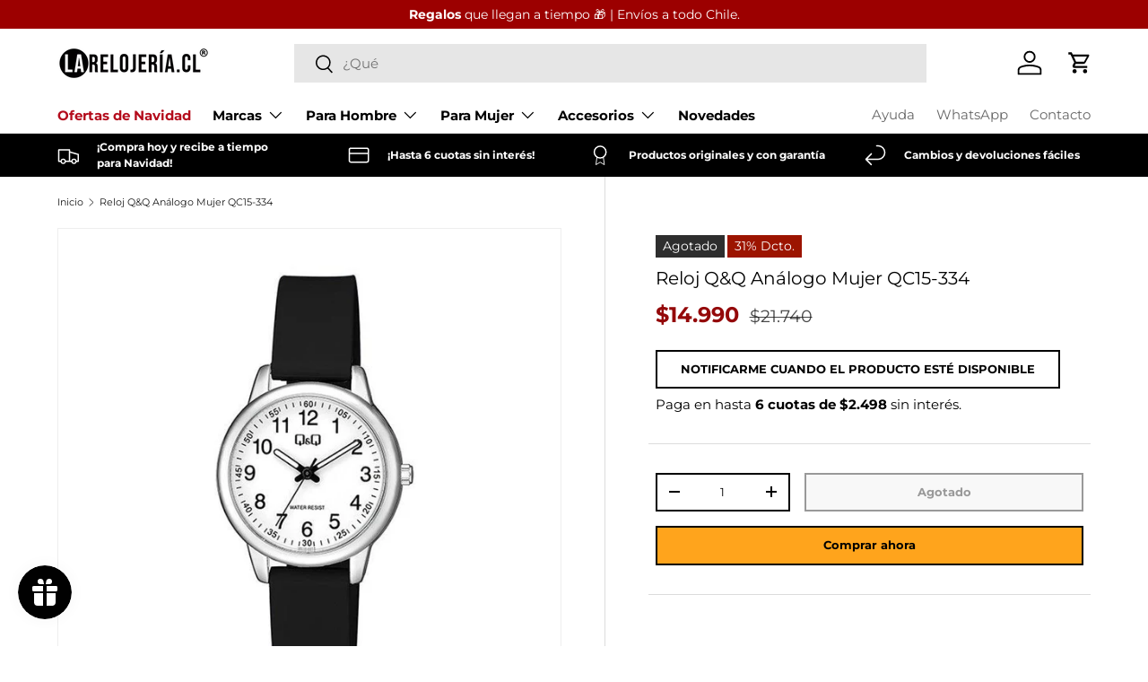

--- FILE ---
content_type: text/html; charset=utf-8
request_url: https://larelojeria.cl/products/qc15-334
body_size: 47439
content:
<!doctype html>
<html class="no-js" lang="es" dir="ltr">
<head>

    <!-- Google Tag Manager -->
      <script type="text/lazyload">(function(w,d,s,l,i){w[l]=w[l]||[];w[l].push({'gtm.start':
      new Date().getTime(),event:'gtm.js'});var f=d.getElementsByTagName(s)[0],
      j=d.createElement(s),dl=l!='dataLayer'?'&l='+l:'';j.async=true;j.src=
      'https://www.googletagmanager.com/gtm.js?id='+i+dl;f.parentNode.insertBefore(j,f);
      })(window,document,'script','dataLayer','GTM-WZ684P9');</script>
    <!-- End Google Tag Manager --><meta charset="utf-8">
<meta name="viewport" content="width=device-width,initial-scale=1">
<title>Reloj Q&amp;Q Análogo Mujer QC15-334 &ndash; La Relojería.cl</title><link rel="canonical" href="https://larelojeria.cl/products/qc15-334"><link rel="icon" href="//larelojeria.cl/cdn/shop/files/flaticon-larelojeria_Mesa_de_trabajo_1_56d677e8-2f82-4417-a43f-d0f972d2ed71.png?crop=center&height=48&v=1642018603&width=48" type="image/png">
  <link rel="apple-touch-icon" href="//larelojeria.cl/cdn/shop/files/flaticon-larelojeria_Mesa_de_trabajo_1_56d677e8-2f82-4417-a43f-d0f972d2ed71.png?crop=center&height=180&v=1642018603&width=180"><meta name="description" content="Modelo QC15-334 Marca Q&amp;amp;Q Tipo Reloj Análogo Género Mujer Color Negro Material Caja Sintético Material Pulsera Ecocuero Diámetro de Caja  25 mm Resistencia al Agua 3 BAR Garantía 3 Meses Funciones 0 Reloj Análogo Q&amp;amp;Q Negro"><meta property="og:site_name" content="La Relojería.cl">
<meta property="og:url" content="https://larelojeria.cl/products/qc15-334">
<meta property="og:title" content="Reloj Q&amp;Q Análogo Mujer QC15-334">
<meta property="og:type" content="product">
<meta property="og:description" content="Modelo QC15-334 Marca Q&amp;amp;Q Tipo Reloj Análogo Género Mujer Color Negro Material Caja Sintético Material Pulsera Ecocuero Diámetro de Caja  25 mm Resistencia al Agua 3 BAR Garantía 3 Meses Funciones 0 Reloj Análogo Q&amp;amp;Q Negro"><meta property="og:image" content="http://larelojeria.cl/cdn/shop/products/p-QC15-334-1.jpg?crop=center&height=1200&v=1665025093&width=1200">
  <meta property="og:image:secure_url" content="https://larelojeria.cl/cdn/shop/products/p-QC15-334-1.jpg?crop=center&height=1200&v=1665025093&width=1200">
  <meta property="og:image:width" content="800">
  <meta property="og:image:height" content="800"><meta property="og:price:amount" content="14.990">
  <meta property="og:price:currency" content="CLP"><meta name="twitter:card" content="summary_large_image">
<meta name="twitter:title" content="Reloj Q&amp;Q Análogo Mujer QC15-334">
<meta name="twitter:description" content="Modelo QC15-334 Marca Q&amp;amp;Q Tipo Reloj Análogo Género Mujer Color Negro Material Caja Sintético Material Pulsera Ecocuero Diámetro de Caja  25 mm Resistencia al Agua 3 BAR Garantía 3 Meses Funciones 0 Reloj Análogo Q&amp;amp;Q Negro">
<link rel="preload" href="//larelojeria.cl/cdn/shop/t/74/assets/main.css?v=151046921236592725921764246208" as="style"><style data-shopify>
@font-face {
  font-family: Montserrat;
  font-weight: 400;
  font-style: normal;
  font-display: swap;
  src: url("//larelojeria.cl/cdn/fonts/montserrat/montserrat_n4.81949fa0ac9fd2021e16436151e8eaa539321637.woff2") format("woff2"),
       url("//larelojeria.cl/cdn/fonts/montserrat/montserrat_n4.a6c632ca7b62da89c3594789ba828388aac693fe.woff") format("woff");
}
@font-face {
  font-family: Montserrat;
  font-weight: 700;
  font-style: normal;
  font-display: swap;
  src: url("//larelojeria.cl/cdn/fonts/montserrat/montserrat_n7.3c434e22befd5c18a6b4afadb1e3d77c128c7939.woff2") format("woff2"),
       url("//larelojeria.cl/cdn/fonts/montserrat/montserrat_n7.5d9fa6e2cae713c8fb539a9876489d86207fe957.woff") format("woff");
}
@font-face {
  font-family: Montserrat;
  font-weight: 400;
  font-style: italic;
  font-display: swap;
  src: url("//larelojeria.cl/cdn/fonts/montserrat/montserrat_i4.5a4ea298b4789e064f62a29aafc18d41f09ae59b.woff2") format("woff2"),
       url("//larelojeria.cl/cdn/fonts/montserrat/montserrat_i4.072b5869c5e0ed5b9d2021e4c2af132e16681ad2.woff") format("woff");
}
@font-face {
  font-family: Montserrat;
  font-weight: 700;
  font-style: italic;
  font-display: swap;
  src: url("//larelojeria.cl/cdn/fonts/montserrat/montserrat_i7.a0d4a463df4f146567d871890ffb3c80408e7732.woff2") format("woff2"),
       url("//larelojeria.cl/cdn/fonts/montserrat/montserrat_i7.f6ec9f2a0681acc6f8152c40921d2a4d2e1a2c78.woff") format("woff");
}
@font-face {
  font-family: Montserrat;
  font-weight: 400;
  font-style: normal;
  font-display: swap;
  src: url("//larelojeria.cl/cdn/fonts/montserrat/montserrat_n4.81949fa0ac9fd2021e16436151e8eaa539321637.woff2") format("woff2"),
       url("//larelojeria.cl/cdn/fonts/montserrat/montserrat_n4.a6c632ca7b62da89c3594789ba828388aac693fe.woff") format("woff");
}
@font-face {
  font-family: Montserrat;
  font-weight: 400;
  font-style: normal;
  font-display: swap;
  src: url("//larelojeria.cl/cdn/fonts/montserrat/montserrat_n4.81949fa0ac9fd2021e16436151e8eaa539321637.woff2") format("woff2"),
       url("//larelojeria.cl/cdn/fonts/montserrat/montserrat_n4.a6c632ca7b62da89c3594789ba828388aac693fe.woff") format("woff");
}
:root {
      --bg-color: 255 255 255 / 1.0;
      --bg-color-og: 255 255 255 / 1.0;
      --heading-color: 0 0 0;
      --text-color: 25 25 25;
      --text-color-og: 25 25 25;
      --scrollbar-color: 25 25 25;
      --link-color: 0 0 0;
      --link-color-og: 0 0 0;
      --star-color: 0 0 0;--swatch-border-color-default: 209 209 209;
        --swatch-border-color-active: 140 140 140;
        --swatch-card-size: 24px;
        --swatch-variant-picker-size: 64px;--color-scheme-1-bg: 245 245 245 / 1.0;
      --color-scheme-1-grad: linear-gradient(46deg, rgba(245, 245, 245, 1) 13%, rgba(249, 249, 249, 1) 86%);
      --color-scheme-1-heading: 0 0 0;
      --color-scheme-1-text: 0 0 0;
      --color-scheme-1-btn-bg: 0 0 0;
      --color-scheme-1-btn-text: 255 255 255;
      --color-scheme-1-btn-bg-hover: 46 46 46;--color-scheme-2-bg: 0 0 0 / 1.0;
      --color-scheme-2-grad: linear-gradient(180deg, rgba(0, 0, 0, 1), rgba(0, 0, 0, 1) 100%);
      --color-scheme-2-heading: 255 255 255;
      --color-scheme-2-text: 255 255 255;
      --color-scheme-2-btn-bg: 0 0 0;
      --color-scheme-2-btn-text: 255 255 255;
      --color-scheme-2-btn-bg-hover: 46 46 46;--color-scheme-3-bg: 0 0 0 / 1.0;
      --color-scheme-3-grad: linear-gradient(122deg, rgba(0, 0, 0, 1), rgba(121, 25, 25, 1) 97%);
      --color-scheme-3-heading: 255 255 255;
      --color-scheme-3-text: 255 255 255;
      --color-scheme-3-btn-bg: 255 255 255;
      --color-scheme-3-btn-text: 0 0 0;
      --color-scheme-3-btn-bg-hover: 225 225 225;

      --drawer-bg-color: 255 255 255 / 1.0;
      --drawer-text-color: 0 0 0;

      --panel-bg-color: 245 245 245 / 1.0;
      --panel-heading-color: 0 0 0;
      --panel-text-color: 0 0 0;

      --in-stock-text-color: 13 164 74;
      --low-stock-text-color: 54 55 55;
      --very-low-stock-text-color: 180 12 28;
      --no-stock-text-color: 7 7 7;
      --no-stock-backordered-text-color: 119 119 119;

      --error-bg-color: 252 237 238;
      --error-text-color: 180 12 28;
      --success-bg-color: 232 246 234;
      --success-text-color: 44 126 63;
      --info-bg-color: 228 237 250;
      --info-text-color: 26 102 210;

      --heading-font-family: Montserrat, sans-serif;
      --heading-font-style: normal;
      --heading-font-weight: 400;
      --heading-scale-start: 2;

      --navigation-font-family: Montserrat, sans-serif;
      --navigation-font-style: normal;
      --navigation-font-weight: 400;--heading-text-transform: none;

      --subheading-text-transform: uppercase;
      --body-font-family: Montserrat, sans-serif;
      --body-font-style: normal;
      --body-font-weight: 400;
      --body-font-size: 15;

      --section-gap: 48;
      --heading-gap: calc(8 * var(--space-unit));--grid-column-gap: 20px;--btn-bg-color: 0 0 0;
      --btn-bg-hover-color: 46 46 46;
      --btn-text-color: 255 255 255;
      --btn-bg-color-og: 0 0 0;
      --btn-text-color-og: 255 255 255;
      --btn-alt-bg-color: 255 255 255;
      --btn-alt-bg-alpha: 1.0;
      --btn-alt-text-color: 0 0 0;
      --btn-border-width: 2px;
      --btn-padding-y: 12px;

      

      --btn-lg-border-radius: 50%;
      --btn-icon-border-radius: 50%;
      --input-with-btn-inner-radius: var(--btn-border-radius);

      --input-bg-color: 255 255 255 / 1.0;
      --input-text-color: 25 25 25;
      --input-border-width: 2px;
      --input-border-radius: 0px;
      --textarea-border-radius: 0px;
      --input-bg-color-diff-3: #f7f7f7;
      --input-bg-color-diff-6: #f0f0f0;

      --modal-border-radius: 0px;
      --modal-overlay-color: 0 0 0;
      --modal-overlay-opacity: 0.4;
      --drawer-border-radius: 0px;
      --overlay-border-radius: 0px;--custom-label-bg-color: 0 14 156;
      --custom-label-text-color: 255 255 255;--sale-label-bg-color: 156 20 0;
      --sale-label-text-color: 255 255 255;--sold-out-label-bg-color: 46 46 46;
      --sold-out-label-text-color: 255 255 255;--new-label-bg-color: 41 37 37;
      --new-label-text-color: 255 255 255;--preorder-label-bg-color: 86 203 249;
      --preorder-label-text-color: 0 0 0;

      --page-width: 1290px;
      --gutter-sm: 20px;
      --gutter-md: 32px;
      --gutter-lg: 64px;

      --payment-terms-bg-color: #ffffff;

      --coll-card-bg-color: #f5f5f5;
      --coll-card-border-color: #ffffff;--card-bg-color: #ffffff;
      --card-text-color: 7 7 7;
      --card-border-color: #ececec;

      --reading-width: 48em;
    }

    @media (max-width: 769px) {
      :root {
        --reading-width: 36em;
      }
    }
  </style><link rel="stylesheet" href="//larelojeria.cl/cdn/shop/t/74/assets/main.css?v=151046921236592725921764246208">
  <script src="//larelojeria.cl/cdn/shop/t/74/assets/main.js?v=47275864244975482431764246208" defer="defer"></script><link rel="preload" href="//larelojeria.cl/cdn/fonts/montserrat/montserrat_n4.81949fa0ac9fd2021e16436151e8eaa539321637.woff2" as="font" type="font/woff2" crossorigin fetchpriority="high"><link rel="preload" href="//larelojeria.cl/cdn/fonts/montserrat/montserrat_n4.81949fa0ac9fd2021e16436151e8eaa539321637.woff2" as="font" type="font/woff2" crossorigin fetchpriority="high"><link rel="stylesheet" href="//larelojeria.cl/cdn/shop/t/74/assets/swatches.css?v=88545400547251798841764246208" media="print" onload="this.media='all'">
    <noscript><link rel="stylesheet" href="//larelojeria.cl/cdn/shop/t/74/assets/swatches.css?v=88545400547251798841764246208"></noscript><script>window.performance && window.performance.mark && window.performance.mark('shopify.content_for_header.start');</script><meta name="google-site-verification" content="vB6jadyMgIzkWYOpBn-3OhDssETp5uAnHFsS2z3KJ_E">
<meta id="shopify-digital-wallet" name="shopify-digital-wallet" content="/9206136868/digital_wallets/dialog">
<link rel="alternate" type="application/json+oembed" href="https://larelojeria.cl/products/qc15-334.oembed">
<script async="async" src="/checkouts/internal/preloads.js?locale=es-CL"></script>
<script id="shopify-features" type="application/json">{"accessToken":"942d5a618cf92aec1ee74d4bd4c278f7","betas":["rich-media-storefront-analytics"],"domain":"larelojeria.cl","predictiveSearch":true,"shopId":9206136868,"locale":"es"}</script>
<script>var Shopify = Shopify || {};
Shopify.shop = "larelojeria-cl.myshopify.com";
Shopify.locale = "es";
Shopify.currency = {"active":"CLP","rate":"1.0"};
Shopify.country = "CL";
Shopify.theme = {"name":"La Relojería 2025 - Lobo Creaciones","id":155234337005,"schema_name":"Enterprise","schema_version":"1.4.0","theme_store_id":null,"role":"main"};
Shopify.theme.handle = "null";
Shopify.theme.style = {"id":null,"handle":null};
Shopify.cdnHost = "larelojeria.cl/cdn";
Shopify.routes = Shopify.routes || {};
Shopify.routes.root = "/";</script>
<script type="module">!function(o){(o.Shopify=o.Shopify||{}).modules=!0}(window);</script>
<script>!function(o){function n(){var o=[];function n(){o.push(Array.prototype.slice.apply(arguments))}return n.q=o,n}var t=o.Shopify=o.Shopify||{};t.loadFeatures=n(),t.autoloadFeatures=n()}(window);</script>
<script id="shop-js-analytics" type="application/json">{"pageType":"product"}</script>
<script defer="defer" async type="module" src="//larelojeria.cl/cdn/shopifycloud/shop-js/modules/v2/client.init-shop-cart-sync_BohVdKDy.es.esm.js"></script>
<script defer="defer" async type="module" src="//larelojeria.cl/cdn/shopifycloud/shop-js/modules/v2/chunk.common_SP2Dd4J3.esm.js"></script>
<script type="module">
  await import("//larelojeria.cl/cdn/shopifycloud/shop-js/modules/v2/client.init-shop-cart-sync_BohVdKDy.es.esm.js");
await import("//larelojeria.cl/cdn/shopifycloud/shop-js/modules/v2/chunk.common_SP2Dd4J3.esm.js");

  window.Shopify.SignInWithShop?.initShopCartSync?.({"fedCMEnabled":true,"windoidEnabled":true});

</script>
<script id="__st">var __st={"a":9206136868,"offset":-10800,"reqid":"db9fc83f-9471-4120-8105-055df99b390f-1765550842","pageurl":"larelojeria.cl\/products\/qc15-334","u":"0bd718af2321","p":"product","rtyp":"product","rid":6080126976197};</script>
<script>window.ShopifyPaypalV4VisibilityTracking = true;</script>
<script id="captcha-bootstrap">!function(){'use strict';const t='contact',e='account',n='new_comment',o=[[t,t],['blogs',n],['comments',n],[t,'customer']],c=[[e,'customer_login'],[e,'guest_login'],[e,'recover_customer_password'],[e,'create_customer']],r=t=>t.map((([t,e])=>`form[action*='/${t}']:not([data-nocaptcha='true']) input[name='form_type'][value='${e}']`)).join(','),a=t=>()=>t?[...document.querySelectorAll(t)].map((t=>t.form)):[];function s(){const t=[...o],e=r(t);return a(e)}const i='password',u='form_key',d=['recaptcha-v3-token','g-recaptcha-response','h-captcha-response',i],f=()=>{try{return window.sessionStorage}catch{return}},m='__shopify_v',_=t=>t.elements[u];function p(t,e,n=!1){try{const o=window.sessionStorage,c=JSON.parse(o.getItem(e)),{data:r}=function(t){const{data:e,action:n}=t;return t[m]||n?{data:e,action:n}:{data:t,action:n}}(c);for(const[e,n]of Object.entries(r))t.elements[e]&&(t.elements[e].value=n);n&&o.removeItem(e)}catch(o){console.error('form repopulation failed',{error:o})}}const l='form_type',E='cptcha';function T(t){t.dataset[E]=!0}const w=window,h=w.document,L='Shopify',v='ce_forms',y='captcha';let A=!1;((t,e)=>{const n=(g='f06e6c50-85a8-45c8-87d0-21a2b65856fe',I='https://cdn.shopify.com/shopifycloud/storefront-forms-hcaptcha/ce_storefront_forms_captcha_hcaptcha.v1.5.2.iife.js',D={infoText:'Protegido por hCaptcha',privacyText:'Privacidad',termsText:'Términos'},(t,e,n)=>{const o=w[L][v],c=o.bindForm;if(c)return c(t,g,e,D).then(n);var r;o.q.push([[t,g,e,D],n]),r=I,A||(h.body.append(Object.assign(h.createElement('script'),{id:'captcha-provider',async:!0,src:r})),A=!0)});var g,I,D;w[L]=w[L]||{},w[L][v]=w[L][v]||{},w[L][v].q=[],w[L][y]=w[L][y]||{},w[L][y].protect=function(t,e){n(t,void 0,e),T(t)},Object.freeze(w[L][y]),function(t,e,n,w,h,L){const[v,y,A,g]=function(t,e,n){const i=e?o:[],u=t?c:[],d=[...i,...u],f=r(d),m=r(i),_=r(d.filter((([t,e])=>n.includes(e))));return[a(f),a(m),a(_),s()]}(w,h,L),I=t=>{const e=t.target;return e instanceof HTMLFormElement?e:e&&e.form},D=t=>v().includes(t);t.addEventListener('submit',(t=>{const e=I(t);if(!e)return;const n=D(e)&&!e.dataset.hcaptchaBound&&!e.dataset.recaptchaBound,o=_(e),c=g().includes(e)&&(!o||!o.value);(n||c)&&t.preventDefault(),c&&!n&&(function(t){try{if(!f())return;!function(t){const e=f();if(!e)return;const n=_(t);if(!n)return;const o=n.value;o&&e.removeItem(o)}(t);const e=Array.from(Array(32),(()=>Math.random().toString(36)[2])).join('');!function(t,e){_(t)||t.append(Object.assign(document.createElement('input'),{type:'hidden',name:u})),t.elements[u].value=e}(t,e),function(t,e){const n=f();if(!n)return;const o=[...t.querySelectorAll(`input[type='${i}']`)].map((({name:t})=>t)),c=[...d,...o],r={};for(const[a,s]of new FormData(t).entries())c.includes(a)||(r[a]=s);n.setItem(e,JSON.stringify({[m]:1,action:t.action,data:r}))}(t,e)}catch(e){console.error('failed to persist form',e)}}(e),e.submit())}));const S=(t,e)=>{t&&!t.dataset[E]&&(n(t,e.some((e=>e===t))),T(t))};for(const o of['focusin','change'])t.addEventListener(o,(t=>{const e=I(t);D(e)&&S(e,y())}));const B=e.get('form_key'),M=e.get(l),P=B&&M;t.addEventListener('DOMContentLoaded',(()=>{const t=y();if(P)for(const e of t)e.elements[l].value===M&&p(e,B);[...new Set([...A(),...v().filter((t=>'true'===t.dataset.shopifyCaptcha))])].forEach((e=>S(e,t)))}))}(h,new URLSearchParams(w.location.search),n,t,e,['guest_login'])})(!0,!1)}();</script>
<script integrity="sha256-52AcMU7V7pcBOXWImdc/TAGTFKeNjmkeM1Pvks/DTgc=" data-source-attribution="shopify.loadfeatures" defer="defer" src="//larelojeria.cl/cdn/shopifycloud/storefront/assets/storefront/load_feature-81c60534.js" crossorigin="anonymous"></script>
<script data-source-attribution="shopify.dynamic_checkout.dynamic.init">var Shopify=Shopify||{};Shopify.PaymentButton=Shopify.PaymentButton||{isStorefrontPortableWallets:!0,init:function(){window.Shopify.PaymentButton.init=function(){};var t=document.createElement("script");t.src="https://larelojeria.cl/cdn/shopifycloud/portable-wallets/latest/portable-wallets.es.js",t.type="module",document.head.appendChild(t)}};
</script>
<script data-source-attribution="shopify.dynamic_checkout.buyer_consent">
  function portableWalletsHideBuyerConsent(e){var t=document.getElementById("shopify-buyer-consent"),n=document.getElementById("shopify-subscription-policy-button");t&&n&&(t.classList.add("hidden"),t.setAttribute("aria-hidden","true"),n.removeEventListener("click",e))}function portableWalletsShowBuyerConsent(e){var t=document.getElementById("shopify-buyer-consent"),n=document.getElementById("shopify-subscription-policy-button");t&&n&&(t.classList.remove("hidden"),t.removeAttribute("aria-hidden"),n.addEventListener("click",e))}window.Shopify?.PaymentButton&&(window.Shopify.PaymentButton.hideBuyerConsent=portableWalletsHideBuyerConsent,window.Shopify.PaymentButton.showBuyerConsent=portableWalletsShowBuyerConsent);
</script>
<script>
  function portableWalletsCleanup(e){e&&e.src&&console.error("Failed to load portable wallets script "+e.src);var t=document.querySelectorAll("shopify-accelerated-checkout .shopify-payment-button__skeleton, shopify-accelerated-checkout-cart .wallet-cart-button__skeleton"),e=document.getElementById("shopify-buyer-consent");for(let e=0;e<t.length;e++)t[e].remove();e&&e.remove()}function portableWalletsNotLoadedAsModule(e){e instanceof ErrorEvent&&"string"==typeof e.message&&e.message.includes("import.meta")&&"string"==typeof e.filename&&e.filename.includes("portable-wallets")&&(window.removeEventListener("error",portableWalletsNotLoadedAsModule),window.Shopify.PaymentButton.failedToLoad=e,"loading"===document.readyState?document.addEventListener("DOMContentLoaded",window.Shopify.PaymentButton.init):window.Shopify.PaymentButton.init())}window.addEventListener("error",portableWalletsNotLoadedAsModule);
</script>

<script type="module" src="https://larelojeria.cl/cdn/shopifycloud/portable-wallets/latest/portable-wallets.es.js" onError="portableWalletsCleanup(this)" crossorigin="anonymous"></script>
<script nomodule>
  document.addEventListener("DOMContentLoaded", portableWalletsCleanup);
</script>

<link id="shopify-accelerated-checkout-styles" rel="stylesheet" media="screen" href="https://larelojeria.cl/cdn/shopifycloud/portable-wallets/latest/accelerated-checkout-backwards-compat.css" crossorigin="anonymous">
<style id="shopify-accelerated-checkout-cart">
        #shopify-buyer-consent {
  margin-top: 1em;
  display: inline-block;
  width: 100%;
}

#shopify-buyer-consent.hidden {
  display: none;
}

#shopify-subscription-policy-button {
  background: none;
  border: none;
  padding: 0;
  text-decoration: underline;
  font-size: inherit;
  cursor: pointer;
}

#shopify-subscription-policy-button::before {
  box-shadow: none;
}

      </style>
<script id="sections-script" data-sections="header,footer" defer="defer" src="//larelojeria.cl/cdn/shop/t/74/compiled_assets/scripts.js?17745"></script>
<script>window.performance && window.performance.mark && window.performance.mark('shopify.content_for_header.end');</script>
<script src="//larelojeria.cl/cdn/shop/t/74/assets/blur-messages.js?v=98620774460636405321764246208" defer="defer"></script>

  <script>document.documentElement.className = document.documentElement.className.replace('no-js', 'js');</script><!-- CC Custom Head Start --><!-- CC Custom Head End --><script type="text/javascript">
    (function(c,l,a,r,i,t,y){
        c[a]=c[a]||function(){(c[a].q=c[a].q||[]).push(arguments)};
        t=l.createElement(r);t.async=1;t.src="https://www.clarity.ms/tag/"+i;
        y=l.getElementsByTagName(r)[0];y.parentNode.insertBefore(t,y);
    })(window, document, "clarity", "script", "nxmavs2v3q");
</script>
<!-- BEGIN app block: shopify://apps/klaviyo-email-marketing-sms/blocks/klaviyo-onsite-embed/2632fe16-c075-4321-a88b-50b567f42507 -->












  <script async src="https://static.klaviyo.com/onsite/js/MT7Exr/klaviyo.js?company_id=MT7Exr"></script>
  <script>!function(){if(!window.klaviyo){window._klOnsite=window._klOnsite||[];try{window.klaviyo=new Proxy({},{get:function(n,i){return"push"===i?function(){var n;(n=window._klOnsite).push.apply(n,arguments)}:function(){for(var n=arguments.length,o=new Array(n),w=0;w<n;w++)o[w]=arguments[w];var t="function"==typeof o[o.length-1]?o.pop():void 0,e=new Promise((function(n){window._klOnsite.push([i].concat(o,[function(i){t&&t(i),n(i)}]))}));return e}}})}catch(n){window.klaviyo=window.klaviyo||[],window.klaviyo.push=function(){var n;(n=window._klOnsite).push.apply(n,arguments)}}}}();</script>

  
    <script id="viewed_product">
      if (item == null) {
        var _learnq = _learnq || [];

        var MetafieldReviews = null
        var MetafieldYotpoRating = null
        var MetafieldYotpoCount = null
        var MetafieldLooxRating = null
        var MetafieldLooxCount = null
        var okendoProduct = null
        var okendoProductReviewCount = null
        var okendoProductReviewAverageValue = null
        try {
          // The following fields are used for Customer Hub recently viewed in order to add reviews.
          // This information is not part of __kla_viewed. Instead, it is part of __kla_viewed_reviewed_items
          MetafieldReviews = {"rating":{"scale_min":"1.0","scale_max":"5.0","value":"5.0"},"rating_count":3};
          MetafieldYotpoRating = null
          MetafieldYotpoCount = null
          MetafieldLooxRating = "5.0"
          MetafieldLooxCount = 2

          okendoProduct = null
          // If the okendo metafield is not legacy, it will error, which then requires the new json formatted data
          if (okendoProduct && 'error' in okendoProduct) {
            okendoProduct = null
          }
          okendoProductReviewCount = okendoProduct ? okendoProduct.reviewCount : null
          okendoProductReviewAverageValue = okendoProduct ? okendoProduct.reviewAverageValue : null
        } catch (error) {
          console.error('Error in Klaviyo onsite reviews tracking:', error);
        }

        var item = {
          Name: "Reloj Q\u0026Q Análogo  Mujer QC15-334",
          ProductID: 6080126976197,
          Categories: ["Newest Products"],
          ImageURL: "https://larelojeria.cl/cdn/shop/products/p-QC15-334-1_grande.jpg?v=1665025093",
          URL: "https://larelojeria.cl/products/qc15-334",
          Brand: "Q\u0026Q",
          Price: "$14.990",
          Value: "14.990",
          CompareAtPrice: "$21.740"
        };
        _learnq.push(['track', 'Viewed Product', item]);
        _learnq.push(['trackViewedItem', {
          Title: item.Name,
          ItemId: item.ProductID,
          Categories: item.Categories,
          ImageUrl: item.ImageURL,
          Url: item.URL,
          Metadata: {
            Brand: item.Brand,
            Price: item.Price,
            Value: item.Value,
            CompareAtPrice: item.CompareAtPrice
          },
          metafields:{
            reviews: MetafieldReviews,
            yotpo:{
              rating: MetafieldYotpoRating,
              count: MetafieldYotpoCount,
            },
            loox:{
              rating: MetafieldLooxRating,
              count: MetafieldLooxCount,
            },
            okendo: {
              rating: okendoProductReviewAverageValue,
              count: okendoProductReviewCount,
            }
          }
        }]);
      }
    </script>
  




  <script>
    window.klaviyoReviewsProductDesignMode = false
  </script>







<!-- END app block --><!-- BEGIN app block: shopify://apps/judge-me-reviews/blocks/judgeme_core/61ccd3b1-a9f2-4160-9fe9-4fec8413e5d8 --><!-- Start of Judge.me Core -->




<link rel="dns-prefetch" href="https://cdnwidget.judge.me">
<link rel="dns-prefetch" href="https://cdn.judge.me">
<link rel="dns-prefetch" href="https://cdn1.judge.me">
<link rel="dns-prefetch" href="https://api.judge.me">

<script data-cfasync='false' class='jdgm-settings-script'>window.jdgmSettings={"pagination":5,"disable_web_reviews":true,"badge_no_review_text":"No reviews","badge_n_reviews_text":"{{ n }} review/reviews","badge_star_color":"#000000","hide_badge_preview_if_no_reviews":true,"badge_hide_text":false,"enforce_center_preview_badge":false,"widget_title":"Comentarios de Clientes","widget_open_form_text":"Escribir una reseña","widget_close_form_text":"Cancelar reseña","widget_refresh_page_text":"Actualizar página","widget_summary_text":"Basado en {{ number_of_reviews }} reseña/reseñas","widget_no_review_text":"Sé el primero en escribir una reseña","widget_name_field_text":"Nombre","widget_verified_name_field_text":"Nombre Verificado (público)","widget_name_placeholder_text":"Nombre","widget_required_field_error_text":"Este campo es obligatorio.","widget_email_field_text":"Dirección de correo electrónico","widget_verified_email_field_text":"Correo electrónico Verificado (privado, no se puede editar)","widget_email_placeholder_text":"Tu dirección de correo electrónico","widget_email_field_error_text":"Por favor, ingresa una dirección de correo electrónico válida.","widget_rating_field_text":"Calificación","widget_review_title_field_text":"Título de la Reseña","widget_review_title_placeholder_text":"Da un título a tu reseña","widget_review_body_field_text":"Contenido de la reseña","widget_review_body_placeholder_text":"Empieza a escribir aquí...","widget_pictures_field_text":"Imagen/Video (opcional)","widget_submit_review_text":"Enviar Reseña","widget_submit_verified_review_text":"Enviar Reseña Verificada","widget_submit_success_msg_with_auto_publish":"¡Gracias! Por favor, actualiza la página en unos momentos para ver tu reseña. Puedes eliminar o editar tu reseña iniciando sesión en \u003ca href='https://judge.me/login' target='_blank' rel='nofollow noopener'\u003eJudge.me\u003c/a\u003e","widget_submit_success_msg_no_auto_publish":"¡Gracias! Tu reseña se publicará tan pronto como sea aprobada por el administrador de la tienda. Puedes eliminar o editar tu reseña iniciando sesión en \u003ca href='https://judge.me/login' target='_blank' rel='nofollow noopener'\u003eJudge.me\u003c/a\u003e","widget_show_default_reviews_out_of_total_text":"Mostrando {{ n_reviews_shown }} de {{ n_reviews }} reseñas.","widget_show_all_link_text":"Mostrar todas","widget_show_less_link_text":"Mostrar menos","widget_author_said_text":"{{ reviewer_name }} dijo:","widget_days_text":"{{ n }} days ago","widget_weeks_text":"{{ n }} week/weeks ago","widget_months_text":"{{ n }} month/months ago","widget_years_text":"{{ n }} year/years ago","widget_yesterday_text":"Yesterday","widget_today_text":"Today","widget_replied_text":" {{ shop_name }} respondió:","widget_read_more_text":"Leer más","widget_rating_filter_color":"#9C0000","widget_rating_filter_see_all_text":"Ver todas las reseñas","widget_sorting_most_recent_text":"Más Recientes","widget_sorting_highest_rating_text":"Mayor Calificación","widget_sorting_lowest_rating_text":"Menor Calificación","widget_sorting_with_pictures_text":"Solo Imágenes","widget_sorting_most_helpful_text":"Más Útiles","widget_open_question_form_text":"Hacer una pregunta","widget_reviews_subtab_text":"Reseñas","widget_questions_subtab_text":"Preguntas","widget_question_label_text":"Pregunta","widget_answer_label_text":"Respuesta","widget_question_placeholder_text":"Escribe tu pregunta aquí","widget_submit_question_text":"Enviar Pregunta","widget_question_submit_success_text":"¡Gracias por tu pregunta! Te notificaremos una vez que sea respondida.","widget_star_color":"#000000","verified_badge_text":"Verificado","verified_badge_bg_color":"#9C0000","verified_badge_placement":"left-of-reviewer-name","widget_hide_border":false,"widget_social_share":false,"widget_thumb":false,"widget_review_location_show":false,"all_reviews_include_out_of_store_products":true,"all_reviews_out_of_store_text":"(fuera de la tienda)","all_reviews_product_name_prefix_text":"Sobre","enable_review_pictures":true,"enable_question_anwser":false,"review_date_format":"dd/mm/yy","widget_product_reviews_subtab_text":"Reseñas de Productos","widget_shop_reviews_subtab_text":"Reseñas de la Tienda","widget_write_a_store_review_text":"Escribir una Reseña de la Tienda","widget_other_languages_heading":"Reseñas en Otros Idiomas","widget_translate_review_text":"Traducir reseña a {{ language }}","widget_translating_review_text":"Traduciendo...","widget_show_original_translation_text":"Mostrar original ({{ language }})","widget_translate_review_failed_text":"No se pudo traducir la reseña.","widget_translate_review_retry_text":"Reintentar","widget_translate_review_try_again_later_text":"Intentar más tarde","show_product_url_for_grouped_product":true,"widget_sorting_pictures_first_text":"Imágenes Primero","floating_tab_button_name":"★ Reseñas","floating_tab_title":"Deja que los clientes hablen por nosotros","floating_tab_url":"","floating_tab_url_enabled":false,"all_reviews_text_badge_text":"Los clientes nos califican {{ shop.metafields.judgeme.all_reviews_rating | round: 1 }}/5 basado en {{ shop.metafields.judgeme.all_reviews_count }} reseñas.","all_reviews_text_badge_text_branded_style":"{{ shop.metafields.judgeme.all_reviews_rating | round: 1 }} de 5 estrellas basado en {{ shop.metafields.judgeme.all_reviews_count }} reseñas","all_reviews_text_badge_url":"","featured_carousel_title":"Ellos han confiado en nosotros","featured_carousel_count_text":" {{ n }} Comentarios de larelojería.cl disponibles","featured_carousel_add_link_to_all_reviews_page":true,"featured_carousel_url":"https://larelojeria.cl/pages/reviews","featured_carousel_autoslide_interval":7,"featured_carousel_arrows_on_the_sides":true,"featured_carousel_image_size":300,"featured_carousel_arrow_color":"#9C0000","verified_count_badge_url":"","widget_histogram_use_custom_color":true,"widget_pagination_use_custom_color":true,"widget_star_use_custom_color":true,"picture_reminder_submit_button":"Upload Pictures","enable_review_videos":true,"widget_sorting_videos_first_text":"Videos Primero","widget_review_pending_text":"Pendiente","remove_microdata_snippet":true,"preview_badge_no_question_text":"Sin preguntas","preview_badge_n_question_text":"{{ number_of_questions }} pregunta/preguntas","remove_judgeme_branding":true,"widget_search_bar_placeholder":"Buscar reseñas","widget_sorting_verified_only_text":"Solo verificadas","featured_carousel_theme":"focused","featured_carousel_show_product":true,"featured_carousel_full_star_background":"#ffffff","featured_carousel_empty_star_background":"#000000","featured_carousel_verified_badge_color":"#000000","featured_carousel_more_reviews_button_text":"Ver mas comentarios","featured_carousel_view_product_button_text":"Ver producto","all_reviews_page_load_more_text":"Cargar Más Reseñas","widget_advanced_speed_features":5,"widget_public_name_text":"mostrado públicamente como","default_reviewer_name_has_non_latin":true,"widget_reviewer_anonymous":"Anónimo","medals_widget_title":"Medallas de Reseñas Judge.me","widget_invalid_yt_video_url_error_text":"No es una URL de video de YouTube","widget_max_length_field_error_text":"Por favor, ingresa no más de {0} caracteres.","widget_verified_by_shop_text":"Verificado por la Tienda","widget_show_photo_gallery":true,"widget_load_with_code_splitting":true,"widget_ugc_title":"Hecho por nosotros, Compartido por ti","widget_ugc_subtitle":"Etiquétanos para ver tu imagen destacada en nuestra página","widget_ugc_primary_button_text":"Comprar Ahora","widget_ugc_secondary_button_text":"Cargar Más","widget_ugc_reviews_button_text":"Ver Reseñas","widget_primary_color":"#000000","widget_enable_secondary_color":true,"widget_secondary_color":"#FAFAFA","widget_summary_average_rating_text":"{{ average_rating }} de 5","widget_media_grid_title":"Fotos y videos de clientes","widget_media_grid_see_more_text":"Ver más","widget_show_product_medals":false,"widget_verified_by_judgeme_text":"Verificado por Judge.me","widget_show_store_medals":false,"widget_verified_by_judgeme_text_in_store_medals":"Verificado por Judge.me","widget_media_field_exceed_quantity_message":"Lo sentimos, solo podemos aceptar {{ max_media }} para una reseña.","widget_media_field_exceed_limit_message":"{{ file_name }} es demasiado grande, por favor selecciona un {{ media_type }} menor a {{ size_limit }}MB.","widget_review_submitted_text":"¡Reseña Enviada!","widget_question_submitted_text":"¡Pregunta Enviada!","widget_close_form_text_question":"Cancelar","widget_write_your_answer_here_text":"Escribe tu respuesta aquí","widget_enabled_branded_link":true,"widget_show_collected_by_judgeme":true,"widget_reviewer_name_color":"#191919","widget_write_review_bg_color":"#000000","widget_collected_by_judgeme_text":"recopilado por Judge.me","widget_pagination_type":"load_more","widget_load_more_text":"Cargar Más","widget_load_more_color":"#000000","widget_full_review_text":"Reseña Completa","widget_read_more_reviews_text":"Leer Más Reseñas","widget_read_questions_text":"Leer Preguntas","widget_questions_and_answers_text":"Preguntas y Respuestas","widget_verified_by_text":"Verificado por","widget_verified_text":"Verificado","widget_number_of_reviews_text":"{{ number_of_reviews }} reseñas","widget_back_button_text":"Atrás","widget_next_button_text":"Siguiente","widget_custom_forms_filter_button":"Filtros","how_reviews_are_collected":"¿Cómo se recopilan las reseñas?","widget_gdpr_statement":"Cómo usamos tus datos: Solo te contactaremos sobre la reseña que dejaste, y solo si es necesario. Al enviar tu reseña, aceptas los \u003ca href='https://judge.me/terms' target='_blank' rel='nofollow noopener'\u003etérminos\u003c/a\u003e, \u003ca href='https://judge.me/privacy' target='_blank' rel='nofollow noopener'\u003eprivacidad\u003c/a\u003e y \u003ca href='https://judge.me/content-policy' target='_blank' rel='nofollow noopener'\u003epolíticas de contenido\u003c/a\u003e de Judge.me.","review_snippet_widget_round_border_style":true,"review_snippet_widget_card_color":"#FFFFFF","review_snippet_widget_slider_arrows_background_color":"#FFFFFF","review_snippet_widget_slider_arrows_color":"#000000","review_snippet_widget_star_color":"#108474","all_reviews_product_variant_label_text":"Variante: ","widget_show_verified_branding":false,"redirect_reviewers_invited_via_email":"review_widget","review_content_screen_title_text":"¿Cómo calificarías este producto?","review_content_introduction_text":"Nos encantaría que compartieras un poco sobre tu experiencia.","one_star_review_guidance_text":"Pobre","five_star_review_guidance_text":"Excelente","customer_information_screen_title_text":"Sobre ti","customer_information_introduction_text":"Por favor, cuéntanos más sobre ti.","custom_questions_screen_title_text":"Tu experiencia en más detalle","custom_questions_introduction_text":"Aquí hay algunas preguntas para ayudarnos a entender más sobre tu experiencia.","review_submitted_screen_title_text":"¡Gracias por tu reseña!","review_submitted_screen_thank_you_text":"La estamos procesando y aparecerá en la tienda pronto.","review_submitted_screen_email_verification_text":"Por favor, confirma tu correo electrónico haciendo clic en el enlace que acabamos de enviarte. Esto nos ayuda a mantener las reseñas auténticas.","review_submitted_request_store_review_text":"¿Te gustaría compartir tu experiencia de compra con nosotros?","review_submitted_review_other_products_text":"¿Te gustaría reseñar estos productos?","store_review_screen_title_text":"¿Te gustaría compartir tu experiencia de compra con nosotros?","store_review_introduction_text":"Valoramos tu opinión y la utilizamos para mejorar. Por favor, comparte cualquier pensamiento o sugerencia que tengas.","reviewer_media_screen_title_picture_text":"Compartir una foto","reviewer_media_introduction_picture_text":"Sube una foto para apoyar tu reseña.","reviewer_media_screen_title_video_text":"Compartir un video","reviewer_media_introduction_video_text":"Sube un video para apoyar tu reseña.","reviewer_media_screen_title_picture_or_video_text":"Compartir una foto o video","reviewer_media_introduction_picture_or_video_text":"Sube una foto o video para apoyar tu reseña.","reviewer_media_youtube_url_text":"Pega tu URL de Youtube aquí","advanced_settings_next_step_button_text":"Siguiente","advanced_settings_close_review_button_text":"Cerrar","write_review_flow_required_text":"Obligatorio","write_review_flow_privacy_message_text":"Respetamos tu privacidad.","write_review_flow_anonymous_text":"Reseña como anónimo","write_review_flow_visibility_text":"No será visible para otros clientes.","write_review_flow_multiple_selection_help_text":"Selecciona tantos como quieras","write_review_flow_single_selection_help_text":"Selecciona una opción","write_review_flow_required_field_error_text":"Este campo es obligatorio","write_review_flow_invalid_email_error_text":"Por favor ingresa una dirección de correo válida","write_review_flow_max_length_error_text":"Máx. {{ max_length }} caracteres.","write_review_flow_media_upload_text":"\u003cb\u003eHaz clic para subir\u003c/b\u003e o arrastrar y soltar","write_review_flow_gdpr_statement":"Solo te contactaremos sobre tu reseña si es necesario. Al enviar tu reseña, aceptas nuestros \u003ca href='https://judge.me/terms' target='_blank' rel='nofollow noopener'\u003etérminos y condiciones\u003c/a\u003e y \u003ca href='https://judge.me/privacy' target='_blank' rel='nofollow noopener'\u003epolítica de privacidad\u003c/a\u003e.","negative_review_resolution_screen_title_text":"Cuéntanos más","negative_review_resolution_text":"Tu experiencia es importante para nosotros. Si hubo problemas con tu compra, estamos aquí para ayudar. No dudes en contactarnos, nos encantaría la oportunidad de arreglar las cosas.","negative_review_resolution_button_text":"Contáctanos","negative_review_resolution_proceed_with_review_text":"Deja una reseña","negative_review_resolution_subject":"Problema con la compra de {{ shop_name }}.{{ order_name }}","transparency_badges_collected_via_store_invite_text":"Reseña recopilada a través de una invitación al negocio","transparency_badges_from_another_provider_text":"Reseña recopilada de otro proveedor","transparency_badges_collected_from_store_visitor_text":"Reseña recopilada de un visitante del negocio","transparency_badges_written_in_google_text":"Reseña escrita en Google","transparency_badges_written_in_etsy_text":"Reseña escrita en Etsy","transparency_badges_written_in_shop_app_text":"Reseña escrita en Shop App","transparency_badges_earned_reward_text":"Reseña ganó una recompensa para una futura compra","preview_badge_collection_page_install_preference":true,"preview_badge_product_page_install_preference":true,"all_reviews_text_install_preference":true,"review_widget_best_location":true,"review_widget_review_word_singular":"Reseña","review_widget_review_word_plural":"Reseñas","platform":"shopify","branding_url":"https://app.judge.me/reviews","branding_text":"Desarrollado por Judge.me","locale":"en","reply_name":"La Relojería.cl","widget_version":"3.0","footer":true,"autopublish":true,"review_dates":true,"enable_custom_form":false,"shop_use_review_site":false,"shop_locale":"es","enable_multi_locales_translations":true,"show_review_title_input":true,"review_verification_email_status":"never","admin_email":"harsh@larelojeria.cl","can_be_branded":true,"reply_name_text":"Larelojería.cl"};</script> <style class='jdgm-settings-style'>﻿.jdgm-xx{left:0}:root{--jdgm-primary-color: #000;--jdgm-secondary-color: #FAFAFA;--jdgm-star-color: #000;--jdgm-write-review-text-color: white;--jdgm-write-review-bg-color: #000000;--jdgm-paginate-color: #000000;--jdgm-border-radius: 0;--jdgm-reviewer-name-color: #191919}.jdgm-histogram__bar-content{background-color:#9C0000}.jdgm-rev[data-verified-buyer=true] .jdgm-rev__icon.jdgm-rev__icon:after,.jdgm-rev__buyer-badge.jdgm-rev__buyer-badge{color:white;background-color:#9C0000}.jdgm-review-widget--small .jdgm-gallery.jdgm-gallery .jdgm-gallery__thumbnail-link:nth-child(8) .jdgm-gallery__thumbnail-wrapper.jdgm-gallery__thumbnail-wrapper:before{content:"Ver más"}@media only screen and (min-width: 768px){.jdgm-gallery.jdgm-gallery .jdgm-gallery__thumbnail-link:nth-child(8) .jdgm-gallery__thumbnail-wrapper.jdgm-gallery__thumbnail-wrapper:before{content:"Ver más"}}.jdgm-preview-badge .jdgm-star.jdgm-star{color:#000000}.jdgm-widget .jdgm-write-rev-link{display:none}.jdgm-widget .jdgm-rev-widg[data-number-of-reviews='0']{display:none}.jdgm-prev-badge[data-average-rating='0.00']{display:none !important}.jdgm-author-all-initials{display:none !important}.jdgm-author-last-initial{display:none !important}.jdgm-rev-widg__title{visibility:hidden}.jdgm-rev-widg__summary-text{visibility:hidden}.jdgm-prev-badge__text{visibility:hidden}.jdgm-rev__prod-link-prefix:before{content:'Sobre'}.jdgm-rev__variant-label:before{content:'Variante: '}.jdgm-rev__out-of-store-text:before{content:'(fuera de la tienda)'}@media only screen and (min-width: 768px){.jdgm-rev__pics .jdgm-rev_all-rev-page-picture-separator,.jdgm-rev__pics .jdgm-rev__product-picture{display:none}}@media only screen and (max-width: 768px){.jdgm-rev__pics .jdgm-rev_all-rev-page-picture-separator,.jdgm-rev__pics .jdgm-rev__product-picture{display:none}}.jdgm-preview-badge[data-template="index"]{display:none !important}.jdgm-verified-count-badget[data-from-snippet="true"]{display:none !important}.jdgm-carousel-wrapper[data-from-snippet="true"]{display:none !important}.jdgm-medals-section[data-from-snippet="true"]{display:none !important}.jdgm-ugc-media-wrapper[data-from-snippet="true"]{display:none !important}.jdgm-review-snippet-widget .jdgm-rev-snippet-widget__cards-container .jdgm-rev-snippet-card{border-radius:8px;background:#fff}.jdgm-review-snippet-widget .jdgm-rev-snippet-widget__cards-container .jdgm-rev-snippet-card__rev-rating .jdgm-star{color:#108474}.jdgm-review-snippet-widget .jdgm-rev-snippet-widget__prev-btn,.jdgm-review-snippet-widget .jdgm-rev-snippet-widget__next-btn{border-radius:50%;background:#fff}.jdgm-review-snippet-widget .jdgm-rev-snippet-widget__prev-btn>svg,.jdgm-review-snippet-widget .jdgm-rev-snippet-widget__next-btn>svg{fill:#000}.jdgm-full-rev-modal.rev-snippet-widget .jm-mfp-container .jm-mfp-content,.jdgm-full-rev-modal.rev-snippet-widget .jm-mfp-container .jdgm-full-rev__icon,.jdgm-full-rev-modal.rev-snippet-widget .jm-mfp-container .jdgm-full-rev__pic-img,.jdgm-full-rev-modal.rev-snippet-widget .jm-mfp-container .jdgm-full-rev__reply{border-radius:8px}.jdgm-full-rev-modal.rev-snippet-widget .jm-mfp-container .jdgm-full-rev[data-verified-buyer="true"] .jdgm-full-rev__icon::after{border-radius:8px}.jdgm-full-rev-modal.rev-snippet-widget .jm-mfp-container .jdgm-full-rev .jdgm-rev__buyer-badge{border-radius:calc( 8px / 2 )}.jdgm-full-rev-modal.rev-snippet-widget .jm-mfp-container .jdgm-full-rev .jdgm-full-rev__replier::before{content:'La Relojería.cl'}.jdgm-full-rev-modal.rev-snippet-widget .jm-mfp-container .jdgm-full-rev .jdgm-full-rev__product-button{border-radius:calc( 8px * 6 )}
</style> <style class='jdgm-settings-style'></style>

  
  
  
  <style class='jdgm-miracle-styles'>
  @-webkit-keyframes jdgm-spin{0%{-webkit-transform:rotate(0deg);-ms-transform:rotate(0deg);transform:rotate(0deg)}100%{-webkit-transform:rotate(359deg);-ms-transform:rotate(359deg);transform:rotate(359deg)}}@keyframes jdgm-spin{0%{-webkit-transform:rotate(0deg);-ms-transform:rotate(0deg);transform:rotate(0deg)}100%{-webkit-transform:rotate(359deg);-ms-transform:rotate(359deg);transform:rotate(359deg)}}@font-face{font-family:'JudgemeStar';src:url("[data-uri]") format("woff");font-weight:normal;font-style:normal}.jdgm-star{font-family:'JudgemeStar';display:inline !important;text-decoration:none !important;padding:0 4px 0 0 !important;margin:0 !important;font-weight:bold;opacity:1;-webkit-font-smoothing:antialiased;-moz-osx-font-smoothing:grayscale}.jdgm-star:hover{opacity:1}.jdgm-star:last-of-type{padding:0 !important}.jdgm-star.jdgm--on:before{content:"\e000"}.jdgm-star.jdgm--off:before{content:"\e001"}.jdgm-star.jdgm--half:before{content:"\e002"}.jdgm-widget *{margin:0;line-height:1.4;-webkit-box-sizing:border-box;-moz-box-sizing:border-box;box-sizing:border-box;-webkit-overflow-scrolling:touch}.jdgm-hidden{display:none !important;visibility:hidden !important}.jdgm-temp-hidden{display:none}.jdgm-spinner{width:40px;height:40px;margin:auto;border-radius:50%;border-top:2px solid #eee;border-right:2px solid #eee;border-bottom:2px solid #eee;border-left:2px solid #ccc;-webkit-animation:jdgm-spin 0.8s infinite linear;animation:jdgm-spin 0.8s infinite linear}.jdgm-prev-badge{display:block !important}

</style>


  
  
   


<script data-cfasync='false' class='jdgm-script'>
!function(e){window.jdgm=window.jdgm||{},jdgm.CDN_HOST="https://cdnwidget.judge.me/",jdgm.API_HOST="https://api.judge.me/",jdgm.CDN_BASE_URL="https://cdn.shopify.com/extensions/019b0cac-cff0-7e9e-8d68-33c30d1f27af/judgeme-extensions-260/assets/",
jdgm.docReady=function(d){(e.attachEvent?"complete"===e.readyState:"loading"!==e.readyState)?
setTimeout(d,0):e.addEventListener("DOMContentLoaded",d)},jdgm.loadCSS=function(d,t,o,a){
!o&&jdgm.loadCSS.requestedUrls.indexOf(d)>=0||(jdgm.loadCSS.requestedUrls.push(d),
(a=e.createElement("link")).rel="stylesheet",a.class="jdgm-stylesheet",a.media="nope!",
a.href=d,a.onload=function(){this.media="all",t&&setTimeout(t)},e.body.appendChild(a))},
jdgm.loadCSS.requestedUrls=[],jdgm.loadJS=function(e,d){var t=new XMLHttpRequest;
t.onreadystatechange=function(){4===t.readyState&&(Function(t.response)(),d&&d(t.response))},
t.open("GET",e),t.send()},jdgm.docReady((function(){(window.jdgmLoadCSS||e.querySelectorAll(
".jdgm-widget, .jdgm-all-reviews-page").length>0)&&(jdgmSettings.widget_load_with_code_splitting?
parseFloat(jdgmSettings.widget_version)>=3?jdgm.loadCSS(jdgm.CDN_HOST+"widget_v3/base.css"):
jdgm.loadCSS(jdgm.CDN_HOST+"widget/base.css"):jdgm.loadCSS(jdgm.CDN_HOST+"shopify_v2.css"),
jdgm.loadJS(jdgm.CDN_HOST+"loa"+"der.js"))}))}(document);
</script>
<noscript><link rel="stylesheet" type="text/css" media="all" href="https://cdnwidget.judge.me/shopify_v2.css"></noscript>

<!-- BEGIN app snippet: theme_fix_tags --><script>
  (function() {
    var jdgmThemeFixes = null;
    if (!jdgmThemeFixes) return;
    var thisThemeFix = jdgmThemeFixes[Shopify.theme.id];
    if (!thisThemeFix) return;

    if (thisThemeFix.html) {
      document.addEventListener("DOMContentLoaded", function() {
        var htmlDiv = document.createElement('div');
        htmlDiv.classList.add('jdgm-theme-fix-html');
        htmlDiv.innerHTML = thisThemeFix.html;
        document.body.append(htmlDiv);
      });
    };

    if (thisThemeFix.css) {
      var styleTag = document.createElement('style');
      styleTag.classList.add('jdgm-theme-fix-style');
      styleTag.innerHTML = thisThemeFix.css;
      document.head.append(styleTag);
    };

    if (thisThemeFix.js) {
      var scriptTag = document.createElement('script');
      scriptTag.classList.add('jdgm-theme-fix-script');
      scriptTag.innerHTML = thisThemeFix.js;
      document.head.append(scriptTag);
    };
  })();
</script>
<!-- END app snippet -->
<!-- End of Judge.me Core -->



<!-- END app block --><!-- BEGIN app block: shopify://apps/triplewhale/blocks/triple_pixel_snippet/483d496b-3f1a-4609-aea7-8eee3b6b7a2a --><link rel='preconnect dns-prefetch' href='https://api.config-security.com/' crossorigin />
<link rel='preconnect dns-prefetch' href='https://conf.config-security.com/' crossorigin />
<script>
/* >> TriplePixel :: start*/
window.TriplePixelData={TripleName:"larelojeria-cl.myshopify.com",ver:"2.16",plat:"SHOPIFY",isHeadless:false,src:'SHOPIFY_EXT',product:{id:"6080126976197",name:`Reloj Q&amp;Q Análogo  Mujer QC15-334`,price:"14.990",variant:"37543290339525"},search:"",collection:"",cart:"drawer",template:"product",curr:"CLP" || "CLP"},function(W,H,A,L,E,_,B,N){function O(U,T,P,H,R){void 0===R&&(R=!1),H=new XMLHttpRequest,P?(H.open("POST",U,!0),H.setRequestHeader("Content-Type","text/plain")):H.open("GET",U,!0),H.send(JSON.stringify(P||{})),H.onreadystatechange=function(){4===H.readyState&&200===H.status?(R=H.responseText,U.includes("/first")?eval(R):P||(N[B]=R)):(299<H.status||H.status<200)&&T&&!R&&(R=!0,O(U,T-1,P))}}if(N=window,!N[H+"sn"]){N[H+"sn"]=1,L=function(){return Date.now().toString(36)+"_"+Math.random().toString(36)};try{A.setItem(H,1+(0|A.getItem(H)||0)),(E=JSON.parse(A.getItem(H+"U")||"[]")).push({u:location.href,r:document.referrer,t:Date.now(),id:L()}),A.setItem(H+"U",JSON.stringify(E))}catch(e){}var i,m,p;A.getItem('"!nC`')||(_=A,A=N,A[H]||(E=A[H]=function(t,e,i){return void 0===i&&(i=[]),"State"==t?E.s:(W=L(),(E._q=E._q||[]).push([W,t,e].concat(i)),W)},E.s="Installed",E._q=[],E.ch=W,B="configSecurityConfModel",N[B]=1,O("https://conf.config-security.com/model",5),i=L(),m=A[atob("c2NyZWVu")],_.setItem("di_pmt_wt",i),p={id:i,action:"profile",avatar:_.getItem("auth-security_rand_salt_"),time:m[atob("d2lkdGg=")]+":"+m[atob("aGVpZ2h0")],host:A.TriplePixelData.TripleName,plat:A.TriplePixelData.plat,url:window.location.href.slice(0,500),ref:document.referrer,ver:A.TriplePixelData.ver},O("https://api.config-security.com/event",5,p),O("https://api.config-security.com/first?host=".concat(p.host,"&plat=").concat(p.plat),5)))}}("","TriplePixel",localStorage);
/* << TriplePixel :: end*/
</script>



<!-- END app block --><script src="https://cdn.shopify.com/extensions/019b0cac-cff0-7e9e-8d68-33c30d1f27af/judgeme-extensions-260/assets/loader.js" type="text/javascript" defer="defer"></script>
<script src="https://cdn.shopify.com/extensions/019b0dc3-7dc9-7a3e-9c02-81d8e6d8c2bb/smile-shopify-app-extensions-258/assets/smile-loader.js" type="text/javascript" defer="defer"></script>
<link href="https://monorail-edge.shopifysvc.com" rel="dns-prefetch">
<script>(function(){if ("sendBeacon" in navigator && "performance" in window) {try {var session_token_from_headers = performance.getEntriesByType('navigation')[0].serverTiming.find(x => x.name == '_s').description;} catch {var session_token_from_headers = undefined;}var session_cookie_matches = document.cookie.match(/_shopify_s=([^;]*)/);var session_token_from_cookie = session_cookie_matches && session_cookie_matches.length === 2 ? session_cookie_matches[1] : "";var session_token = session_token_from_headers || session_token_from_cookie || "";function handle_abandonment_event(e) {var entries = performance.getEntries().filter(function(entry) {return /monorail-edge.shopifysvc.com/.test(entry.name);});if (!window.abandonment_tracked && entries.length === 0) {window.abandonment_tracked = true;var currentMs = Date.now();var navigation_start = performance.timing.navigationStart;var payload = {shop_id: 9206136868,url: window.location.href,navigation_start,duration: currentMs - navigation_start,session_token,page_type: "product"};window.navigator.sendBeacon("https://monorail-edge.shopifysvc.com/v1/produce", JSON.stringify({schema_id: "online_store_buyer_site_abandonment/1.1",payload: payload,metadata: {event_created_at_ms: currentMs,event_sent_at_ms: currentMs}}));}}window.addEventListener('pagehide', handle_abandonment_event);}}());</script>
<script id="web-pixels-manager-setup">(function e(e,d,r,n,o){if(void 0===o&&(o={}),!Boolean(null===(a=null===(i=window.Shopify)||void 0===i?void 0:i.analytics)||void 0===a?void 0:a.replayQueue)){var i,a;window.Shopify=window.Shopify||{};var t=window.Shopify;t.analytics=t.analytics||{};var s=t.analytics;s.replayQueue=[],s.publish=function(e,d,r){return s.replayQueue.push([e,d,r]),!0};try{self.performance.mark("wpm:start")}catch(e){}var l=function(){var e={modern:/Edge?\/(1{2}[4-9]|1[2-9]\d|[2-9]\d{2}|\d{4,})\.\d+(\.\d+|)|Firefox\/(1{2}[4-9]|1[2-9]\d|[2-9]\d{2}|\d{4,})\.\d+(\.\d+|)|Chrom(ium|e)\/(9{2}|\d{3,})\.\d+(\.\d+|)|(Maci|X1{2}).+ Version\/(15\.\d+|(1[6-9]|[2-9]\d|\d{3,})\.\d+)([,.]\d+|)( \(\w+\)|)( Mobile\/\w+|) Safari\/|Chrome.+OPR\/(9{2}|\d{3,})\.\d+\.\d+|(CPU[ +]OS|iPhone[ +]OS|CPU[ +]iPhone|CPU IPhone OS|CPU iPad OS)[ +]+(15[._]\d+|(1[6-9]|[2-9]\d|\d{3,})[._]\d+)([._]\d+|)|Android:?[ /-](13[3-9]|1[4-9]\d|[2-9]\d{2}|\d{4,})(\.\d+|)(\.\d+|)|Android.+Firefox\/(13[5-9]|1[4-9]\d|[2-9]\d{2}|\d{4,})\.\d+(\.\d+|)|Android.+Chrom(ium|e)\/(13[3-9]|1[4-9]\d|[2-9]\d{2}|\d{4,})\.\d+(\.\d+|)|SamsungBrowser\/([2-9]\d|\d{3,})\.\d+/,legacy:/Edge?\/(1[6-9]|[2-9]\d|\d{3,})\.\d+(\.\d+|)|Firefox\/(5[4-9]|[6-9]\d|\d{3,})\.\d+(\.\d+|)|Chrom(ium|e)\/(5[1-9]|[6-9]\d|\d{3,})\.\d+(\.\d+|)([\d.]+$|.*Safari\/(?![\d.]+ Edge\/[\d.]+$))|(Maci|X1{2}).+ Version\/(10\.\d+|(1[1-9]|[2-9]\d|\d{3,})\.\d+)([,.]\d+|)( \(\w+\)|)( Mobile\/\w+|) Safari\/|Chrome.+OPR\/(3[89]|[4-9]\d|\d{3,})\.\d+\.\d+|(CPU[ +]OS|iPhone[ +]OS|CPU[ +]iPhone|CPU IPhone OS|CPU iPad OS)[ +]+(10[._]\d+|(1[1-9]|[2-9]\d|\d{3,})[._]\d+)([._]\d+|)|Android:?[ /-](13[3-9]|1[4-9]\d|[2-9]\d{2}|\d{4,})(\.\d+|)(\.\d+|)|Mobile Safari.+OPR\/([89]\d|\d{3,})\.\d+\.\d+|Android.+Firefox\/(13[5-9]|1[4-9]\d|[2-9]\d{2}|\d{4,})\.\d+(\.\d+|)|Android.+Chrom(ium|e)\/(13[3-9]|1[4-9]\d|[2-9]\d{2}|\d{4,})\.\d+(\.\d+|)|Android.+(UC? ?Browser|UCWEB|U3)[ /]?(15\.([5-9]|\d{2,})|(1[6-9]|[2-9]\d|\d{3,})\.\d+)\.\d+|SamsungBrowser\/(5\.\d+|([6-9]|\d{2,})\.\d+)|Android.+MQ{2}Browser\/(14(\.(9|\d{2,})|)|(1[5-9]|[2-9]\d|\d{3,})(\.\d+|))(\.\d+|)|K[Aa][Ii]OS\/(3\.\d+|([4-9]|\d{2,})\.\d+)(\.\d+|)/},d=e.modern,r=e.legacy,n=navigator.userAgent;return n.match(d)?"modern":n.match(r)?"legacy":"unknown"}(),u="modern"===l?"modern":"legacy",c=(null!=n?n:{modern:"",legacy:""})[u],f=function(e){return[e.baseUrl,"/wpm","/b",e.hashVersion,"modern"===e.buildTarget?"m":"l",".js"].join("")}({baseUrl:d,hashVersion:r,buildTarget:u}),m=function(e){var d=e.version,r=e.bundleTarget,n=e.surface,o=e.pageUrl,i=e.monorailEndpoint;return{emit:function(e){var a=e.status,t=e.errorMsg,s=(new Date).getTime(),l=JSON.stringify({metadata:{event_sent_at_ms:s},events:[{schema_id:"web_pixels_manager_load/3.1",payload:{version:d,bundle_target:r,page_url:o,status:a,surface:n,error_msg:t},metadata:{event_created_at_ms:s}}]});if(!i)return console&&console.warn&&console.warn("[Web Pixels Manager] No Monorail endpoint provided, skipping logging."),!1;try{return self.navigator.sendBeacon.bind(self.navigator)(i,l)}catch(e){}var u=new XMLHttpRequest;try{return u.open("POST",i,!0),u.setRequestHeader("Content-Type","text/plain"),u.send(l),!0}catch(e){return console&&console.warn&&console.warn("[Web Pixels Manager] Got an unhandled error while logging to Monorail."),!1}}}}({version:r,bundleTarget:l,surface:e.surface,pageUrl:self.location.href,monorailEndpoint:e.monorailEndpoint});try{o.browserTarget=l,function(e){var d=e.src,r=e.async,n=void 0===r||r,o=e.onload,i=e.onerror,a=e.sri,t=e.scriptDataAttributes,s=void 0===t?{}:t,l=document.createElement("script"),u=document.querySelector("head"),c=document.querySelector("body");if(l.async=n,l.src=d,a&&(l.integrity=a,l.crossOrigin="anonymous"),s)for(var f in s)if(Object.prototype.hasOwnProperty.call(s,f))try{l.dataset[f]=s[f]}catch(e){}if(o&&l.addEventListener("load",o),i&&l.addEventListener("error",i),u)u.appendChild(l);else{if(!c)throw new Error("Did not find a head or body element to append the script");c.appendChild(l)}}({src:f,async:!0,onload:function(){if(!function(){var e,d;return Boolean(null===(d=null===(e=window.Shopify)||void 0===e?void 0:e.analytics)||void 0===d?void 0:d.initialized)}()){var d=window.webPixelsManager.init(e)||void 0;if(d){var r=window.Shopify.analytics;r.replayQueue.forEach((function(e){var r=e[0],n=e[1],o=e[2];d.publishCustomEvent(r,n,o)})),r.replayQueue=[],r.publish=d.publishCustomEvent,r.visitor=d.visitor,r.initialized=!0}}},onerror:function(){return m.emit({status:"failed",errorMsg:"".concat(f," has failed to load")})},sri:function(e){var d=/^sha384-[A-Za-z0-9+/=]+$/;return"string"==typeof e&&d.test(e)}(c)?c:"",scriptDataAttributes:o}),m.emit({status:"loading"})}catch(e){m.emit({status:"failed",errorMsg:(null==e?void 0:e.message)||"Unknown error"})}}})({shopId: 9206136868,storefrontBaseUrl: "https://larelojeria.cl",extensionsBaseUrl: "https://extensions.shopifycdn.com/cdn/shopifycloud/web-pixels-manager",monorailEndpoint: "https://monorail-edge.shopifysvc.com/unstable/produce_batch",surface: "storefront-renderer",enabledBetaFlags: ["2dca8a86"],webPixelsConfigList: [{"id":"960626925","configuration":"{\"webPixelName\":\"Judge.me\"}","eventPayloadVersion":"v1","runtimeContext":"STRICT","scriptVersion":"34ad157958823915625854214640f0bf","type":"APP","apiClientId":683015,"privacyPurposes":["ANALYTICS"],"dataSharingAdjustments":{"protectedCustomerApprovalScopes":["read_customer_email","read_customer_name","read_customer_personal_data","read_customer_phone"]}},{"id":"458686701","configuration":"{\"config\":\"{\\\"google_tag_ids\\\":[\\\"G-8E3CR7C01G\\\",\\\"AW-696811339\\\",\\\"GT-MK948N7\\\"],\\\"target_country\\\":\\\"CL\\\",\\\"gtag_events\\\":[{\\\"type\\\":\\\"begin_checkout\\\",\\\"action_label\\\":[\\\"G-8E3CR7C01G\\\",\\\"AW-696811339\\\/Ao0vCMGY2LQBEMv-ocwC\\\"]},{\\\"type\\\":\\\"search\\\",\\\"action_label\\\":[\\\"G-8E3CR7C01G\\\",\\\"AW-696811339\\\/ZxFtCMSY2LQBEMv-ocwC\\\"]},{\\\"type\\\":\\\"view_item\\\",\\\"action_label\\\":[\\\"G-8E3CR7C01G\\\",\\\"AW-696811339\\\/kCXWCLuY2LQBEMv-ocwC\\\",\\\"MC-VB7Z6K9RQE\\\"]},{\\\"type\\\":\\\"purchase\\\",\\\"action_label\\\":[\\\"G-8E3CR7C01G\\\",\\\"AW-696811339\\\/RY9uCLiY2LQBEMv-ocwC\\\",\\\"MC-VB7Z6K9RQE\\\"]},{\\\"type\\\":\\\"page_view\\\",\\\"action_label\\\":[\\\"G-8E3CR7C01G\\\",\\\"AW-696811339\\\/tKfOCL2X2LQBEMv-ocwC\\\",\\\"MC-VB7Z6K9RQE\\\"]},{\\\"type\\\":\\\"add_payment_info\\\",\\\"action_label\\\":[\\\"G-8E3CR7C01G\\\",\\\"AW-696811339\\\/9GkuCMeY2LQBEMv-ocwC\\\"]},{\\\"type\\\":\\\"add_to_cart\\\",\\\"action_label\\\":[\\\"G-8E3CR7C01G\\\",\\\"AW-696811339\\\/D-HQCL6Y2LQBEMv-ocwC\\\"]}],\\\"enable_monitoring_mode\\\":false}\"}","eventPayloadVersion":"v1","runtimeContext":"OPEN","scriptVersion":"b2a88bafab3e21179ed38636efcd8a93","type":"APP","apiClientId":1780363,"privacyPurposes":[],"dataSharingAdjustments":{"protectedCustomerApprovalScopes":["read_customer_address","read_customer_email","read_customer_name","read_customer_personal_data","read_customer_phone"]}},{"id":"402325741","configuration":"{\"pixelCode\":\"CFHRO8RC77UEUGLE63K0\"}","eventPayloadVersion":"v1","runtimeContext":"STRICT","scriptVersion":"22e92c2ad45662f435e4801458fb78cc","type":"APP","apiClientId":4383523,"privacyPurposes":["ANALYTICS","MARKETING","SALE_OF_DATA"],"dataSharingAdjustments":{"protectedCustomerApprovalScopes":["read_customer_address","read_customer_email","read_customer_name","read_customer_personal_data","read_customer_phone"]}},{"id":"373391597","configuration":"{\"shopDomain\":\"larelojeria-cl.myshopify.com\"}","eventPayloadVersion":"v1","runtimeContext":"STRICT","scriptVersion":"7f2de0ecb6b420d2fa07cf04a37a4dbf","type":"APP","apiClientId":2436932,"privacyPurposes":["ANALYTICS","MARKETING","SALE_OF_DATA"],"dataSharingAdjustments":{"protectedCustomerApprovalScopes":["read_customer_address","read_customer_email","read_customer_personal_data"]}},{"id":"214991085","configuration":"{\"pixel_id\":\"737115323381099\",\"pixel_type\":\"facebook_pixel\",\"metaapp_system_user_token\":\"-\"}","eventPayloadVersion":"v1","runtimeContext":"OPEN","scriptVersion":"ca16bc87fe92b6042fbaa3acc2fbdaa6","type":"APP","apiClientId":2329312,"privacyPurposes":["ANALYTICS","MARKETING","SALE_OF_DATA"],"dataSharingAdjustments":{"protectedCustomerApprovalScopes":["read_customer_address","read_customer_email","read_customer_name","read_customer_personal_data","read_customer_phone"]}},{"id":"115146989","configuration":"{\"shopId\":\"larelojeria-cl.myshopify.com\"}","eventPayloadVersion":"v1","runtimeContext":"STRICT","scriptVersion":"674c31de9c131805829c42a983792da6","type":"APP","apiClientId":2753413,"privacyPurposes":["ANALYTICS","MARKETING","SALE_OF_DATA"],"dataSharingAdjustments":{"protectedCustomerApprovalScopes":["read_customer_address","read_customer_email","read_customer_name","read_customer_personal_data","read_customer_phone"]}},{"id":"shopify-app-pixel","configuration":"{}","eventPayloadVersion":"v1","runtimeContext":"STRICT","scriptVersion":"0450","apiClientId":"shopify-pixel","type":"APP","privacyPurposes":["ANALYTICS","MARKETING"]},{"id":"shopify-custom-pixel","eventPayloadVersion":"v1","runtimeContext":"LAX","scriptVersion":"0450","apiClientId":"shopify-pixel","type":"CUSTOM","privacyPurposes":["ANALYTICS","MARKETING"]}],isMerchantRequest: false,initData: {"shop":{"name":"La Relojería.cl","paymentSettings":{"currencyCode":"CLP"},"myshopifyDomain":"larelojeria-cl.myshopify.com","countryCode":"CL","storefrontUrl":"https:\/\/larelojeria.cl"},"customer":null,"cart":null,"checkout":null,"productVariants":[{"price":{"amount":14990.0,"currencyCode":"CLP"},"product":{"title":"Reloj Q\u0026Q Análogo  Mujer QC15-334","vendor":"Q\u0026Q","id":"6080126976197","untranslatedTitle":"Reloj Q\u0026Q Análogo  Mujer QC15-334","url":"\/products\/qc15-334","type":"Reloj Análogo"},"id":"37543290339525","image":{"src":"\/\/larelojeria.cl\/cdn\/shop\/products\/p-QC15-334-1.jpg?v=1665025093"},"sku":"QC15-334","title":"Default Title","untranslatedTitle":"Default Title"}],"purchasingCompany":null},},"https://larelojeria.cl/cdn","ae1676cfwd2530674p4253c800m34e853cb",{"modern":"","legacy":""},{"shopId":"9206136868","storefrontBaseUrl":"https:\/\/larelojeria.cl","extensionBaseUrl":"https:\/\/extensions.shopifycdn.com\/cdn\/shopifycloud\/web-pixels-manager","surface":"storefront-renderer","enabledBetaFlags":"[\"2dca8a86\"]","isMerchantRequest":"false","hashVersion":"ae1676cfwd2530674p4253c800m34e853cb","publish":"custom","events":"[[\"page_viewed\",{}],[\"product_viewed\",{\"productVariant\":{\"price\":{\"amount\":14990.0,\"currencyCode\":\"CLP\"},\"product\":{\"title\":\"Reloj Q\u0026Q Análogo  Mujer QC15-334\",\"vendor\":\"Q\u0026Q\",\"id\":\"6080126976197\",\"untranslatedTitle\":\"Reloj Q\u0026Q Análogo  Mujer QC15-334\",\"url\":\"\/products\/qc15-334\",\"type\":\"Reloj Análogo\"},\"id\":\"37543290339525\",\"image\":{\"src\":\"\/\/larelojeria.cl\/cdn\/shop\/products\/p-QC15-334-1.jpg?v=1665025093\"},\"sku\":\"QC15-334\",\"title\":\"Default Title\",\"untranslatedTitle\":\"Default Title\"}}]]"});</script><script>
  window.ShopifyAnalytics = window.ShopifyAnalytics || {};
  window.ShopifyAnalytics.meta = window.ShopifyAnalytics.meta || {};
  window.ShopifyAnalytics.meta.currency = 'CLP';
  var meta = {"product":{"id":6080126976197,"gid":"gid:\/\/shopify\/Product\/6080126976197","vendor":"Q\u0026Q","type":"Reloj Análogo","variants":[{"id":37543290339525,"price":1499000,"name":"Reloj Q\u0026Q Análogo  Mujer QC15-334","public_title":null,"sku":"QC15-334"}],"remote":false},"page":{"pageType":"product","resourceType":"product","resourceId":6080126976197}};
  for (var attr in meta) {
    window.ShopifyAnalytics.meta[attr] = meta[attr];
  }
</script>
<script class="analytics">
  (function () {
    var customDocumentWrite = function(content) {
      var jquery = null;

      if (window.jQuery) {
        jquery = window.jQuery;
      } else if (window.Checkout && window.Checkout.$) {
        jquery = window.Checkout.$;
      }

      if (jquery) {
        jquery('body').append(content);
      }
    };

    var hasLoggedConversion = function(token) {
      if (token) {
        return document.cookie.indexOf('loggedConversion=' + token) !== -1;
      }
      return false;
    }

    var setCookieIfConversion = function(token) {
      if (token) {
        var twoMonthsFromNow = new Date(Date.now());
        twoMonthsFromNow.setMonth(twoMonthsFromNow.getMonth() + 2);

        document.cookie = 'loggedConversion=' + token + '; expires=' + twoMonthsFromNow;
      }
    }

    var trekkie = window.ShopifyAnalytics.lib = window.trekkie = window.trekkie || [];
    if (trekkie.integrations) {
      return;
    }
    trekkie.methods = [
      'identify',
      'page',
      'ready',
      'track',
      'trackForm',
      'trackLink'
    ];
    trekkie.factory = function(method) {
      return function() {
        var args = Array.prototype.slice.call(arguments);
        args.unshift(method);
        trekkie.push(args);
        return trekkie;
      };
    };
    for (var i = 0; i < trekkie.methods.length; i++) {
      var key = trekkie.methods[i];
      trekkie[key] = trekkie.factory(key);
    }
    trekkie.load = function(config) {
      trekkie.config = config || {};
      trekkie.config.initialDocumentCookie = document.cookie;
      var first = document.getElementsByTagName('script')[0];
      var script = document.createElement('script');
      script.type = 'text/javascript';
      script.onerror = function(e) {
        var scriptFallback = document.createElement('script');
        scriptFallback.type = 'text/javascript';
        scriptFallback.onerror = function(error) {
                var Monorail = {
      produce: function produce(monorailDomain, schemaId, payload) {
        var currentMs = new Date().getTime();
        var event = {
          schema_id: schemaId,
          payload: payload,
          metadata: {
            event_created_at_ms: currentMs,
            event_sent_at_ms: currentMs
          }
        };
        return Monorail.sendRequest("https://" + monorailDomain + "/v1/produce", JSON.stringify(event));
      },
      sendRequest: function sendRequest(endpointUrl, payload) {
        // Try the sendBeacon API
        if (window && window.navigator && typeof window.navigator.sendBeacon === 'function' && typeof window.Blob === 'function' && !Monorail.isIos12()) {
          var blobData = new window.Blob([payload], {
            type: 'text/plain'
          });

          if (window.navigator.sendBeacon(endpointUrl, blobData)) {
            return true;
          } // sendBeacon was not successful

        } // XHR beacon

        var xhr = new XMLHttpRequest();

        try {
          xhr.open('POST', endpointUrl);
          xhr.setRequestHeader('Content-Type', 'text/plain');
          xhr.send(payload);
        } catch (e) {
          console.log(e);
        }

        return false;
      },
      isIos12: function isIos12() {
        return window.navigator.userAgent.lastIndexOf('iPhone; CPU iPhone OS 12_') !== -1 || window.navigator.userAgent.lastIndexOf('iPad; CPU OS 12_') !== -1;
      }
    };
    Monorail.produce('monorail-edge.shopifysvc.com',
      'trekkie_storefront_load_errors/1.1',
      {shop_id: 9206136868,
      theme_id: 155234337005,
      app_name: "storefront",
      context_url: window.location.href,
      source_url: "//larelojeria.cl/cdn/s/trekkie.storefront.1a0636ab3186d698599065cb6ce9903ebacdd71a.min.js"});

        };
        scriptFallback.async = true;
        scriptFallback.src = '//larelojeria.cl/cdn/s/trekkie.storefront.1a0636ab3186d698599065cb6ce9903ebacdd71a.min.js';
        first.parentNode.insertBefore(scriptFallback, first);
      };
      script.async = true;
      script.src = '//larelojeria.cl/cdn/s/trekkie.storefront.1a0636ab3186d698599065cb6ce9903ebacdd71a.min.js';
      first.parentNode.insertBefore(script, first);
    };
    trekkie.load(
      {"Trekkie":{"appName":"storefront","development":false,"defaultAttributes":{"shopId":9206136868,"isMerchantRequest":null,"themeId":155234337005,"themeCityHash":"13434178005121680544","contentLanguage":"es","currency":"CLP","eventMetadataId":"39b2b7c4-340d-4942-b417-54bcaf0f895c"},"isServerSideCookieWritingEnabled":true,"monorailRegion":"shop_domain","enabledBetaFlags":["f0df213a"]},"Session Attribution":{},"S2S":{"facebookCapiEnabled":true,"source":"trekkie-storefront-renderer","apiClientId":580111}}
    );

    var loaded = false;
    trekkie.ready(function() {
      if (loaded) return;
      loaded = true;

      window.ShopifyAnalytics.lib = window.trekkie;

      var originalDocumentWrite = document.write;
      document.write = customDocumentWrite;
      try { window.ShopifyAnalytics.merchantGoogleAnalytics.call(this); } catch(error) {};
      document.write = originalDocumentWrite;

      window.ShopifyAnalytics.lib.page(null,{"pageType":"product","resourceType":"product","resourceId":6080126976197,"shopifyEmitted":true});

      var match = window.location.pathname.match(/checkouts\/(.+)\/(thank_you|post_purchase)/)
      var token = match? match[1]: undefined;
      if (!hasLoggedConversion(token)) {
        setCookieIfConversion(token);
        window.ShopifyAnalytics.lib.track("Viewed Product",{"currency":"CLP","variantId":37543290339525,"productId":6080126976197,"productGid":"gid:\/\/shopify\/Product\/6080126976197","name":"Reloj Q\u0026Q Análogo  Mujer QC15-334","price":"14990","sku":"QC15-334","brand":"Q\u0026Q","variant":null,"category":"Reloj Análogo","nonInteraction":true,"remote":false},undefined,undefined,{"shopifyEmitted":true});
      window.ShopifyAnalytics.lib.track("monorail:\/\/trekkie_storefront_viewed_product\/1.1",{"currency":"CLP","variantId":37543290339525,"productId":6080126976197,"productGid":"gid:\/\/shopify\/Product\/6080126976197","name":"Reloj Q\u0026Q Análogo  Mujer QC15-334","price":"14990","sku":"QC15-334","brand":"Q\u0026Q","variant":null,"category":"Reloj Análogo","nonInteraction":true,"remote":false,"referer":"https:\/\/larelojeria.cl\/products\/qc15-334"});
      }
    });


        var eventsListenerScript = document.createElement('script');
        eventsListenerScript.async = true;
        eventsListenerScript.src = "//larelojeria.cl/cdn/shopifycloud/storefront/assets/shop_events_listener-3da45d37.js";
        document.getElementsByTagName('head')[0].appendChild(eventsListenerScript);

})();</script>
  <script>
  if (!window.ga || (window.ga && typeof window.ga !== 'function')) {
    window.ga = function ga() {
      (window.ga.q = window.ga.q || []).push(arguments);
      if (window.Shopify && window.Shopify.analytics && typeof window.Shopify.analytics.publish === 'function') {
        window.Shopify.analytics.publish("ga_stub_called", {}, {sendTo: "google_osp_migration"});
      }
      console.error("Shopify's Google Analytics stub called with:", Array.from(arguments), "\nSee https://help.shopify.com/manual/promoting-marketing/pixels/pixel-migration#google for more information.");
    };
    if (window.Shopify && window.Shopify.analytics && typeof window.Shopify.analytics.publish === 'function') {
      window.Shopify.analytics.publish("ga_stub_initialized", {}, {sendTo: "google_osp_migration"});
    }
  }
</script>
<script
  defer
  src="https://larelojeria.cl/cdn/shopifycloud/perf-kit/shopify-perf-kit-2.1.2.min.js"
  data-application="storefront-renderer"
  data-shop-id="9206136868"
  data-render-region="gcp-us-central1"
  data-page-type="product"
  data-theme-instance-id="155234337005"
  data-theme-name="Enterprise"
  data-theme-version="1.4.0"
  data-monorail-region="shop_domain"
  data-resource-timing-sampling-rate="10"
  data-shs="true"
  data-shs-beacon="true"
  data-shs-export-with-fetch="true"
  data-shs-logs-sample-rate="1"
></script>
</head>

<body>
  <a class="skip-link btn btn--primary visually-hidden" href="#main-content">Ir al contenido</a><!-- BEGIN sections: header-group -->
<div id="shopify-section-sections--20632169054445__announcement" class="shopify-section shopify-section-group-header-group cc-announcement">
<link href="//larelojeria.cl/cdn/shop/t/74/assets/announcement.css?v=64767389152932430921764246208" rel="stylesheet" type="text/css" media="all" />
  <script src="//larelojeria.cl/cdn/shop/t/74/assets/announcement.js?v=104149175048479582391764246208" defer="defer"></script><style data-shopify>.announcement {
      --announcement-text-color: 255 255 255;
      background-color: #9c0000;
    }</style><announcement-bar class="announcement block text-body-small" data-slide-delay="7000">
    <div class="container">
      <div class="flex">
        <div class="announcement__col--left announcement__col--align-center"><div class="announcement__text flex items-center m-0" >
              <div class="rte"><p><strong>Regalos</strong> que llegan a tiempo 🎁 | Envíos a todo Chile.</p></div>
            </div></div>

        </div>
    </div>
  </announcement-bar>
</div><div id="shopify-section-sections--20632169054445__header" class="shopify-section shopify-section-group-header-group cc-header">
<style data-shopify>.header {
  --bg-color: 255 255 255 / 1.0;
  --text-color: 0 0 0;
  --nav-bg-color: 255 255 255;
  --nav-text-color: 0 0 0;
  --nav-child-bg-color:  255 255 255;
  --nav-child-text-color: 0 0 0;
  --header-accent-color: 180 12 28;
  --search-bg-color: #e6e6e6;
  
  
  }</style><store-header class="header bg-theme-bg text-theme-text has-motion"data-is-sticky="true"style="--header-transition-speed: 300ms">
  <header class="header__grid header__grid--left-logo container flex flex-wrap items-center">
    <div class="header__logo logo flex js-closes-menu"><a class="logo__link inline-block" href="/"><span class="flex" style="max-width: 170px;">
              <img srcset="//larelojeria.cl/cdn/shop/files/logo-larelojeriacl-a-02.png?v=1641932401&width=170, //larelojeria.cl/cdn/shop/files/logo-larelojeriacl-a-02.png?v=1641932401&width=340 2x" src="//larelojeria.cl/cdn/shop/files/logo-larelojeriacl-a-02.png?v=1641932401&width=340"
           style="object-position: 50.0% 50.0%" loading="eager"
           width="340"
           height="85"
           alt="La Relojería.cl">
            </span></a></div><link rel="stylesheet" href="//larelojeria.cl/cdn/shop/t/74/assets/predictive-search.css?v=33632668381892787391764246208" media="print" onload="this.media='all'">
        <script src="//larelojeria.cl/cdn/shop/t/74/assets/predictive-search.js?v=98056962779492199991764246208" defer="defer"></script>
        <script src="//larelojeria.cl/cdn/shop/t/74/assets/tabs.js?v=135558236254064818051764246208" defer="defer"></script><div class="header__search relative js-closes-menu"><link rel="stylesheet" href="//larelojeria.cl/cdn/shop/t/74/assets/search-suggestions.css?v=42785600753809748511764246208" media="print" onload="this.media='all'"><predictive-search class="block" data-loading-text="Cargando..."><form class="search relative search--speech" role="search" action="/search" method="get">
    <label class="label visually-hidden" for="header-search">Buscar</label>
    <script src="//larelojeria.cl/cdn/shop/t/74/assets/search-form.js?v=43677551656194261111764246208" defer="defer"></script>
    <search-form class="search__form block">
      <input type="hidden" name="type" value="product,page,article">
      <input type="hidden" name="options[prefix]" value="last">
      <input type="search"
             class="search__input w-full input js-search-input"
             id="header-search"
             name="q"
             placeholder="¿Qué estás buscando?"
             
               data-placeholder-one="¿Qué estás buscando?"
             
             
               data-placeholder-two="Las mejores marcas"
             
             
               data-placeholder-three="¿Qué estilo que buscas?"
             
             data-placeholder-prompts-mob="true"
             
               data-typing-speed="100"
               data-deleting-speed="60"
               data-delay-after-deleting="500"
               data-delay-before-first-delete="2000"
               data-delay-after-word-typed="2400"
             
             role="combobox"
               autocomplete="off"
               aria-autocomplete="list"
               aria-controls="predictive-search-results"
               aria-owns="predictive-search-results"
               aria-haspopup="listbox"
               aria-expanded="false"
               spellcheck="false"><button class="search__submit text-current absolute focus-inset start"><span class="visually-hidden">Buscar</span><svg width="21" height="23" viewBox="0 0 21 23" fill="currentColor" aria-hidden="true" focusable="false" role="presentation" class="icon"><path d="M14.398 14.483 19 19.514l-1.186 1.014-4.59-5.017a8.317 8.317 0 0 1-4.888 1.578C3.732 17.089 0 13.369 0 8.779S3.732.472 8.336.472c4.603 0 8.335 3.72 8.335 8.307a8.265 8.265 0 0 1-2.273 5.704ZM8.336 15.53c3.74 0 6.772-3.022 6.772-6.75 0-3.729-3.031-6.75-6.772-6.75S1.563 5.051 1.563 8.78c0 3.728 3.032 6.75 6.773 6.75Z"/></svg>
</button>
<button type="button" class="search__reset text-current vertical-center absolute focus-inset js-search-reset" hidden>
        <span class="visually-hidden">Restablecer</span>
        <svg width="24" height="24" viewBox="0 0 24 24" stroke="currentColor" stroke-width="1.5" fill="none" fill-rule="evenodd" stroke-linejoin="round" aria-hidden="true" focusable="false" role="presentation" class="icon"><path d="M5 19 19 5M5 5l14 14"/></svg>
      </button><speech-search-button class="search__speech focus-inset end hidden" tabindex="0" title="Búsqueda por voz"
          style="--speech-icon-color: #e32b2b">
          <svg width="24" height="24" viewBox="0 0 24 24" aria-hidden="true" focusable="false" role="presentation" class="icon"><path fill="currentColor" d="M17.3 11c0 3-2.54 5.1-5.3 5.1S6.7 14 6.7 11H5c0 3.41 2.72 6.23 6 6.72V21h2v-3.28c3.28-.49 6-3.31 6-6.72m-8.2-6.1c0-.66.54-1.2 1.2-1.2.66 0 1.2.54 1.2 1.2l-.01 6.2c0 .66-.53 1.2-1.19 1.2-.66 0-1.2-.54-1.2-1.2M12 14a3 3 0 0 0 3-3V5a3 3 0 0 0-3-3 3 3 0 0 0-3 3v6a3 3 0 0 0 3 3Z"/></svg>
        </speech-search-button>

        <link href="//larelojeria.cl/cdn/shop/t/74/assets/speech-search.css?v=47207760375520952331764246208" rel="stylesheet" type="text/css" media="all" />
        <script src="//larelojeria.cl/cdn/shop/t/74/assets/speech-search.js?v=106462966657620737681764246208" defer="defer"></script></search-form><div class="js-search-results" tabindex="-1" data-predictive-search></div>
      <span class="js-search-status visually-hidden" role="status" aria-hidden="true"></span></form>
  <div class="overlay fixed top-0 right-0 bottom-0 left-0 js-search-overlay"></div></predictive-search>
      </div><div class="header__icons flex justify-end mis-auto js-closes-menu"><a class="header__icon text-current" href="/account/login">
            <svg width="24" height="24" viewBox="0 0 24 24" fill="currentColor" aria-hidden="true" focusable="false" role="presentation" class="icon"><path d="M12 2a5 5 0 1 1 0 10 5 5 0 0 1 0-10zm0 1.429a3.571 3.571 0 1 0 0 7.142 3.571 3.571 0 0 0 0-7.142zm0 10c2.558 0 5.114.471 7.664 1.411A3.571 3.571 0 0 1 22 18.19v3.096c0 .394-.32.714-.714.714H2.714A.714.714 0 0 1 2 21.286V18.19c0-1.495.933-2.833 2.336-3.35 2.55-.94 5.106-1.411 7.664-1.411zm0 1.428c-2.387 0-4.775.44-7.17 1.324a2.143 2.143 0 0 0-1.401 2.01v2.38H20.57v-2.38c0-.898-.56-1.7-1.401-2.01-2.395-.885-4.783-1.324-7.17-1.324z"/></svg>
            <span class="visually-hidden">Iniciar sesión</span>
          </a><a class="header__icon relative text-current" id="cart-icon" href="/cart" data-no-instant><svg width="24" height="24" viewBox="0 0 24 24" class="icon icon--cart" aria-hidden="true" focusable="false" role="presentation"><path fill="currentColor" d="M17 18a2 2 0 0 1 2 2 2 2 0 0 1-2 2 2 2 0 0 1-2-2c0-1.11.89-2 2-2M1 2h3.27l.94 2H20a1 1 0 0 1 1 1c0 .17-.05.34-.12.5l-3.58 6.47c-.34.61-1 1.03-1.75 1.03H8.1l-.9 1.63-.03.12a.25.25 0 0 0 .25.25H19v2H7a2 2 0 0 1-2-2c0-.35.09-.68.24-.96l1.36-2.45L3 4H1V2m6 16a2 2 0 0 1 2 2 2 2 0 0 1-2 2 2 2 0 0 1-2-2c0-1.11.89-2 2-2m9-7 2.78-5H6.14l2.36 5H16Z"/></svg><span class="visually-hidden">Carrito</span><div id="cart-icon-bubble"></div>
      </a>
    </div><main-menu class="main-menu main-menu--left-mob" data-menu-sensitivity="200">
        <details class="main-menu__disclosure has-motion" open>
          <summary class="main-menu__toggle md:hidden">
            <span class="main-menu__toggle-icon" aria-hidden="true"></span>
            <span class="visually-hidden">Menú</span>
          </summary>
          <div class="main-menu__content has-motion justify-between">
            <nav aria-label="Principal">
              <ul class="main-nav"><li><a class="main-nav__item main-nav__item--primary main-nav__link--featured" href="/collections/relojes-y-accesorios-en-oferta">Ofertas de Navidad</a></li><li><details class="js-mega-nav" >
                        <summary class="main-nav__item--toggle relative js-nav-hover js-toggle">
                          <a class="main-nav__item main-nav__item--primary main-nav__item-content" href="#">
                            Marcas<svg width="24" height="24" viewBox="0 0 24 24" aria-hidden="true" focusable="false" role="presentation" class="icon"><path d="M20 8.5 12.5 16 5 8.5" stroke="currentColor" stroke-width="1.5" fill="none"/></svg>
                          </a>
                        </summary><div class="main-nav__child mega-nav mega-nav--columns has-motion">
                          <div class="container">
                            <ul class="child-nav md:grid md:nav-gap-x-16 md:nav-gap-y-4 md:grid-cols-3 lg:grid-cols-5">
                              <li class="md:hidden">
                                <button type="button" class="main-nav__item main-nav__item--back relative js-back">
                                  <div class="main-nav__item-content text-start">
                                    <svg width="24" height="24" viewBox="0 0 24 24" fill="currentColor" aria-hidden="true" focusable="false" role="presentation" class="icon"><path d="m6.797 11.625 8.03-8.03 1.06 1.06-6.97 6.97 6.97 6.97-1.06 1.06z"/></svg> Anterior</div>
                                </button>
                              </li>

                              <li class="md:hidden">
                                <a href="#" class="main-nav__item child-nav__item large-text main-nav__item-header">Marcas</a>
                              </li><li><nav-menu class="js-mega-nav">
                                      <details open>
                                        <summary class="child-nav__item--toggle main-nav__item--toggle relative js-no-toggle-md">
                                          <div class="main-nav__item-content child-nav__collection-image w-full"><a class="child-nav__item main-nav__item main-nav__item-content" href="#" data-no-instant>Marcas destacadas<svg width="24" height="24" viewBox="0 0 24 24" aria-hidden="true" focusable="false" role="presentation" class="icon"><path d="M20 8.5 12.5 16 5 8.5" stroke="currentColor" stroke-width="1.5" fill="none"/></svg>
                                            </a>
                                          </div>
                                        </summary>

                                        <div class="disclosure__panel has-motion"><ul class="main-nav__grandchild has-motion  " role="list" style="--badge-1-color:26 102 210;--badge-2-color:26 102 210;--badge-3-color:26 102 210;"><li><a class="grandchild-nav__item main-nav__item" href="/collections/casio">Casio</a>
                                              </li><li><a class="grandchild-nav__item main-nav__item" href="/collections/seiko"><span class="md:mr-2">Seiko</span>
                                                      <span class="badge main-nav__badge main-nav__badge--1">Nuevos</span>
                                                    </a>
                                              </li><li><a class="grandchild-nav__item main-nav__item" href="/collections/festina">Festina</a>
                                              </li><li><a class="grandchild-nav__item main-nav__item" href="/collections/tissot">Tissot</a>
                                              </li><li><a class="grandchild-nav__item main-nav__item" href="/collections/g-shock">G-Shock</a>
                                              </li><li><a class="grandchild-nav__item main-nav__item" href="/collections/mvmt">MVMT</a>
                                              </li><li><a class="grandchild-nav__item main-nav__item" href="/collections/olivia-burton">Olivia Burton</a>
                                              </li></ul>
                                        </div>
                                      </details>
                                    </nav-menu></li><li><nav-menu class="js-mega-nav">
                                      <details open>
                                        <summary class="child-nav__item--toggle main-nav__item--toggle relative js-no-toggle-md">
                                          <div class="main-nav__item-content child-nav__collection-image w-full"><a class="child-nav__item main-nav__item main-nav__item-content" href="#" data-no-instant>A - F<svg width="24" height="24" viewBox="0 0 24 24" aria-hidden="true" focusable="false" role="presentation" class="icon"><path d="M20 8.5 12.5 16 5 8.5" stroke="currentColor" stroke-width="1.5" fill="none"/></svg>
                                            </a>
                                          </div>
                                        </summary>

                                        <div class="disclosure__panel has-motion"><ul class="main-nav__grandchild has-motion  " role="list" style="--badge-1-color:26 102 210;--badge-2-color:26 102 210;--badge-3-color:26 102 210;"><li><a class="grandchild-nav__item main-nav__item" href="/collections/armani-exchange">Armani Exchange</a>
                                              </li><li><a class="grandchild-nav__item main-nav__item" href="/collections/baby-g">Baby-G</a>
                                              </li><li><a class="grandchild-nav__item main-nav__item" href="/collections/casio">Casio</a>
                                              </li><li><a class="grandchild-nav__item main-nav__item" href="/collections/cat"><span class="md:mr-2">CAT</span>
                                                      <span class="badge main-nav__badge main-nav__badge--2">Nuevos</span>
                                                    </a>
                                              </li><li><a class="grandchild-nav__item main-nav__item" href="/collections/citizen"><span class="md:mr-2">Citizen</span>
                                                      <span class="badge main-nav__badge main-nav__badge--3">Nuevos</span></a>
                                              </li><li><a class="grandchild-nav__item main-nav__item" href="/collections/festina">Festina</a>
                                              </li></ul>
                                        </div>
                                      </details>
                                    </nav-menu></li><li><nav-menu class="js-mega-nav">
                                      <details open>
                                        <summary class="child-nav__item--toggle main-nav__item--toggle relative js-no-toggle-md">
                                          <div class="main-nav__item-content child-nav__collection-image w-full"><a class="child-nav__item main-nav__item main-nav__item-content" href="#" data-no-instant>G - M<svg width="24" height="24" viewBox="0 0 24 24" aria-hidden="true" focusable="false" role="presentation" class="icon"><path d="M20 8.5 12.5 16 5 8.5" stroke="currentColor" stroke-width="1.5" fill="none"/></svg>
                                            </a>
                                          </div>
                                        </summary>

                                        <div class="disclosure__panel has-motion"><ul class="main-nav__grandchild has-motion  " role="list" style="--badge-1-color:26 102 210;--badge-2-color:26 102 210;--badge-3-color:26 102 210;"><li><a class="grandchild-nav__item main-nav__item" href="/collections/g-shock">G-Shock</a>
                                              </li><li><a class="grandchild-nav__item main-nav__item" href="/collections/guess">Guess</a>
                                              </li><li><a class="grandchild-nav__item main-nav__item" href="/collections/garmin">Garmin</a>
                                              </li><li><a class="grandchild-nav__item main-nav__item" href="/collections/invicta">Invicta</a>
                                              </li><li><a class="grandchild-nav__item main-nav__item" href="/collections/inztinto">Inztinto</a>
                                              </li><li><a class="grandchild-nav__item main-nav__item" href="/collections/mido">Mido</a>
                                              </li><li><a class="grandchild-nav__item main-nav__item" href="/collections/mvmt">MVMT</a>
                                              </li></ul>
                                        </div>
                                      </details>
                                    </nav-menu></li><li><nav-menu class="js-mega-nav">
                                      <details open>
                                        <summary class="child-nav__item--toggle main-nav__item--toggle relative js-no-toggle-md">
                                          <div class="main-nav__item-content child-nav__collection-image w-full"><a class="child-nav__item main-nav__item main-nav__item-content" href="#" data-no-instant>O - S<svg width="24" height="24" viewBox="0 0 24 24" aria-hidden="true" focusable="false" role="presentation" class="icon"><path d="M20 8.5 12.5 16 5 8.5" stroke="currentColor" stroke-width="1.5" fill="none"/></svg>
                                            </a>
                                          </div>
                                        </summary>

                                        <div class="disclosure__panel has-motion"><ul class="main-nav__grandchild has-motion  " role="list" style="--badge-1-color:26 102 210;--badge-2-color:26 102 210;--badge-3-color:26 102 210;"><li><a class="grandchild-nav__item main-nav__item" href="/collections/olivia-burton">Olivia Burton</a>
                                              </li><li><a class="grandchild-nav__item main-nav__item" href="/collections/q-q">Q&amp;Q</a>
                                              </li><li><a class="grandchild-nav__item main-nav__item" href="/collections/secrid">Secrid</a>
                                              </li><li><a class="grandchild-nav__item main-nav__item" href="/collections/seiko"><span class="md:mr-2">Seiko</span>
                                                      <span class="badge main-nav__badge main-nav__badge--1">Nuevos</span>
                                                    </a>
                                              </li><li><a class="grandchild-nav__item main-nav__item" href="/collections/steve-madden">Steve Madden</a>
                                              </li><li><a class="grandchild-nav__item main-nav__item" href="/collections/swarovski">Swarovski</a>
                                              </li><li><a class="grandchild-nav__item main-nav__item" href="/collections/swatch">Swatch</a>
                                              </li></ul>
                                        </div>
                                      </details>
                                    </nav-menu></li><li><nav-menu class="js-mega-nav">
                                      <details open>
                                        <summary class="child-nav__item--toggle main-nav__item--toggle relative js-no-toggle-md">
                                          <div class="main-nav__item-content child-nav__collection-image w-full"><a class="child-nav__item main-nav__item main-nav__item-content" href="#" data-no-instant>T - Z<svg width="24" height="24" viewBox="0 0 24 24" aria-hidden="true" focusable="false" role="presentation" class="icon"><path d="M20 8.5 12.5 16 5 8.5" stroke="currentColor" stroke-width="1.5" fill="none"/></svg>
                                            </a>
                                          </div>
                                        </summary>

                                        <div class="disclosure__panel has-motion"><ul class="main-nav__grandchild has-motion  " role="list" style="--badge-1-color:26 102 210;--badge-2-color:26 102 210;--badge-3-color:26 102 210;"><li><a class="grandchild-nav__item main-nav__item" href="/collections/tissot">Tissot</a>
                                              </li><li><a class="grandchild-nav__item main-nav__item" href="/collections/tommy-hilfiger">Tommy Hilfiger</a>
                                              </li><li><a class="grandchild-nav__item main-nav__item" href="/collections/timex">Timex</a>
                                              </li><li><a class="grandchild-nav__item main-nav__item" href="/collections/victorinox">Victorinox</a>
                                              </li><li><a class="grandchild-nav__item main-nav__item" href="/collections/ultimas-piezas">Últimas Piezas</a>
                                              </li></ul>
                                        </div>
                                      </details>
                                    </nav-menu></li></ul></div></div>
                      </details></li><li><details class="js-mega-nav" >
                        <summary class="main-nav__item--toggle relative js-nav-hover js-toggle">
                          <a class="main-nav__item main-nav__item--primary main-nav__item-content" href="#">
                            Para Hombre<svg width="24" height="24" viewBox="0 0 24 24" aria-hidden="true" focusable="false" role="presentation" class="icon"><path d="M20 8.5 12.5 16 5 8.5" stroke="currentColor" stroke-width="1.5" fill="none"/></svg>
                          </a>
                        </summary><div class="main-nav__child mega-nav mega-nav--columns has-motion">
                          <div class="container mega-nav--promos-bottom">
                            <ul class="child-nav md:grid md:nav-gap-x-16 md:nav-gap-y-4 md:grid-cols-3 lg:grid-cols-5">
                              <li class="md:hidden">
                                <button type="button" class="main-nav__item main-nav__item--back relative js-back">
                                  <div class="main-nav__item-content text-start">
                                    <svg width="24" height="24" viewBox="0 0 24 24" fill="currentColor" aria-hidden="true" focusable="false" role="presentation" class="icon"><path d="m6.797 11.625 8.03-8.03 1.06 1.06-6.97 6.97 6.97 6.97-1.06 1.06z"/></svg> Anterior</div>
                                </button>
                              </li>

                              <li class="md:hidden">
                                <a href="#" class="main-nav__item child-nav__item large-text main-nav__item-header">Para Hombre</a>
                              </li><li><nav-menu class="js-mega-nav">
                                      <details open>
                                        <summary class="child-nav__item--toggle main-nav__item--toggle relative js-no-toggle-md">
                                          <div class="main-nav__item-content child-nav__collection-image w-full"><a class="child-nav__item main-nav__item main-nav__item-content" href="#" data-no-instant>Destacados<svg width="24" height="24" viewBox="0 0 24 24" aria-hidden="true" focusable="false" role="presentation" class="icon"><path d="M20 8.5 12.5 16 5 8.5" stroke="currentColor" stroke-width="1.5" fill="none"/></svg>
                                            </a>
                                          </div>
                                        </summary>

                                        <div class="disclosure__panel has-motion"><ul class="main-nav__grandchild has-motion  " role="list" style=""><li><a class="grandchild-nav__item main-nav__item" href="/collections/casio-hombre">Casio</a>
                                              </li><li><a class="grandchild-nav__item main-nav__item" href="/collections/g-shock-hombre">G-Shock</a>
                                              </li><li><a class="grandchild-nav__item main-nav__item" href="/collections/tissot-hombre">Tissot</a>
                                              </li><li><a class="grandchild-nav__item main-nav__item" href="/collections/mvmt-hombre">MVMT</a>
                                              </li><li><a class="grandchild-nav__item main-nav__item" href="/collections/relojes-de-hombre">Ver todo &gt;</a>
                                              </li></ul>
                                        </div>
                                      </details>
                                    </nav-menu></li><li><nav-menu class="js-mega-nav">
                                      <details open>
                                        <summary class="child-nav__item--toggle main-nav__item--toggle relative js-no-toggle-md">
                                          <div class="main-nav__item-content child-nav__collection-image w-full"><a class="child-nav__item main-nav__item main-nav__item-content" href="#" data-no-instant>Por estilo<svg width="24" height="24" viewBox="0 0 24 24" aria-hidden="true" focusable="false" role="presentation" class="icon"><path d="M20 8.5 12.5 16 5 8.5" stroke="currentColor" stroke-width="1.5" fill="none"/></svg>
                                            </a>
                                          </div>
                                        </summary>

                                        <div class="disclosure__panel has-motion"><ul class="main-nav__grandchild has-motion  " role="list" style=""><li><a class="grandchild-nav__item main-nav__item" href="/collections/relojes-metalicos-hombre">Metálicos </a>
                                              </li><li><a class="grandchild-nav__item main-nav__item" href="/collections/relojes-automaticos">Automáticos</a>
                                              </li><li><a class="grandchild-nav__item main-nav__item" href="/collections/relojes-de-cuero-hombre">De cuero</a>
                                              </li><li><a class="grandchild-nav__item main-nav__item" href="/collections/deportivo-hombre">Deportivos</a>
                                              </li><li><a class="grandchild-nav__item main-nav__item" href="/collections/relojes-de-hombre">Ver todo &gt;</a>
                                              </li></ul>
                                        </div>
                                      </details>
                                    </nav-menu></li><li><nav-menu class="js-mega-nav">
                                      <details open>
                                        <summary class="child-nav__item--toggle main-nav__item--toggle relative js-no-toggle-md">
                                          <div class="main-nav__item-content child-nav__collection-image w-full"><a class="child-nav__item main-nav__item main-nav__item-content" href="#" data-no-instant>Por precio<svg width="24" height="24" viewBox="0 0 24 24" aria-hidden="true" focusable="false" role="presentation" class="icon"><path d="M20 8.5 12.5 16 5 8.5" stroke="currentColor" stroke-width="1.5" fill="none"/></svg>
                                            </a>
                                          </div>
                                        </summary>

                                        <div class="disclosure__panel has-motion"><ul class="main-nav__grandchild has-motion  " role="list" style=""><li><a class="grandchild-nav__item main-nav__item" href="/collections/hasta-30-000">Menos de  $30.000</a>
                                              </li><li><a class="grandchild-nav__item main-nav__item" href="/collections/hasta-50-000-hombre">Hasta $50.000</a>
                                              </li><li><a class="grandchild-nav__item main-nav__item" href="/collections/hasta-100-000-hombre">Hasta $100.000</a>
                                              </li><li><a class="grandchild-nav__item main-nav__item" href="/collections/sobre-100-000-para-hombre">Sobre $100.000</a>
                                              </li><li><a class="grandchild-nav__item main-nav__item" href="/collections/relojes-de-hombre">Ver todo &gt;</a>
                                              </li></ul>
                                        </div>
                                      </details>
                                    </nav-menu></li><li><nav-menu class="js-mega-nav">
                                      <details open>
                                        <summary class="child-nav__item--toggle main-nav__item--toggle relative js-no-toggle-md">
                                          <div class="main-nav__item-content child-nav__collection-image w-full"><a class="child-nav__item main-nav__item main-nav__item-content" href="#" data-no-instant>Por marca<svg width="24" height="24" viewBox="0 0 24 24" aria-hidden="true" focusable="false" role="presentation" class="icon"><path d="M20 8.5 12.5 16 5 8.5" stroke="currentColor" stroke-width="1.5" fill="none"/></svg>
                                            </a>
                                          </div>
                                        </summary>

                                        <div class="disclosure__panel has-motion"><ul class="main-nav__grandchild has-motion  " role="list" style=""><li><a class="grandchild-nav__item main-nav__item" href="/collections/casio-hombre">Casio</a>
                                              </li><li><a class="grandchild-nav__item main-nav__item" href="/collections/tissot-hombre">Tissot</a>
                                              </li><li><a class="grandchild-nav__item main-nav__item" href="/collections/invicta-hombre">Invicta</a>
                                              </li><li><a class="grandchild-nav__item main-nav__item" href="/collections/relojes-de-hombre">Ver todo &gt;</a>
                                              </li></ul>
                                        </div>
                                      </details>
                                    </nav-menu></li></ul><div class="child-promos" data-promo-count="3">
                                <div class="main-nav__promos mt-12 md:nav-mt-4 sm:nav-gap-x-6 sm:grid sm:nav-grid-cols-3 lg:grid-cols-3"
                                  style="--promo-text-color:#ffffff;--promo-min-height:80px;--promo-overlay-color: rgba(0, 0, 0, 0.0);"><a href="/collections/tissot-prx" class="promo hover:grow-media overflow-hidden relative flex p-4 justify-center items-center text-center"><div class="media absolute top-0 left-0 w-full h-full">
                                          <img data-src="//larelojeria.cl/cdn/shop/files/banner-menu-401x101-b2024.jpg?v=1722877812&width=400"
           class="img-fit no-js-hidden" style="object-position: 50.0% 50.0%" loading="lazy"
           width="400"
           height="101"
           alt=""><noscript>
      <img src="//larelojeria.cl/cdn/shop/files/banner-menu-401x101-b2024.jpg?v=1722877812&width=400"
           loading="lazy"
           class="img-fit" style="object-position: 50.0% 50.0%" width="400"
           height="101"
           alt="">
    </noscript>
                                        </div></a><a href="/collections/lentes" class="promo hover:grow-media overflow-hidden relative flex p-4 justify-center items-center text-center"><div class="media absolute top-0 left-0 w-full h-full">
                                          <img data-src="//larelojeria.cl/cdn/shop/files/banner-menu-401x101-a.png?v=1734449609&width=400"
           class="img-fit no-js-hidden" style="object-position: 50.0% 50.0%" loading="lazy"
           width="400"
           height="101"
           alt=""><noscript>
      <img src="//larelojeria.cl/cdn/shop/files/banner-menu-401x101-a.png?v=1734449609&width=400"
           loading="lazy"
           class="img-fit" style="object-position: 50.0% 50.0%" width="400"
           height="101"
           alt="">
    </noscript>
                                        </div></a><a href="/collections/novedades-hombre" class="promo hover:grow-media overflow-hidden relative flex p-4 justify-center items-center text-center"><div class="media absolute top-0 left-0 w-full h-full">
                                          <img data-src="//larelojeria.cl/cdn/shop/files/banner-menu-401x101-c2024.jpg?v=1722877812&width=400"
           class="img-fit no-js-hidden" style="object-position: 50.0% 50.0%" loading="lazy"
           width="400"
           height="101"
           alt=""><noscript>
      <img src="//larelojeria.cl/cdn/shop/files/banner-menu-401x101-c2024.jpg?v=1722877812&width=400"
           loading="lazy"
           class="img-fit" style="object-position: 50.0% 50.0%" width="400"
           height="101"
           alt="">
    </noscript>
                                        </div></a></div>
                              </div></div></div>
                      </details></li><li><details class="js-mega-nav" >
                        <summary class="main-nav__item--toggle relative js-nav-hover js-toggle">
                          <a class="main-nav__item main-nav__item--primary main-nav__item-content" href="#">
                            Para Mujer<svg width="24" height="24" viewBox="0 0 24 24" aria-hidden="true" focusable="false" role="presentation" class="icon"><path d="M20 8.5 12.5 16 5 8.5" stroke="currentColor" stroke-width="1.5" fill="none"/></svg>
                          </a>
                        </summary><div class="main-nav__child mega-nav mega-nav--columns has-motion">
                          <div class="container mega-nav--promos-bottom">
                            <ul class="child-nav md:grid md:nav-gap-x-16 md:nav-gap-y-4 md:grid-cols-3 lg:grid-cols-5">
                              <li class="md:hidden">
                                <button type="button" class="main-nav__item main-nav__item--back relative js-back">
                                  <div class="main-nav__item-content text-start">
                                    <svg width="24" height="24" viewBox="0 0 24 24" fill="currentColor" aria-hidden="true" focusable="false" role="presentation" class="icon"><path d="m6.797 11.625 8.03-8.03 1.06 1.06-6.97 6.97 6.97 6.97-1.06 1.06z"/></svg> Anterior</div>
                                </button>
                              </li>

                              <li class="md:hidden">
                                <a href="#" class="main-nav__item child-nav__item large-text main-nav__item-header">Para Mujer</a>
                              </li><li><nav-menu class="js-mega-nav">
                                      <details open>
                                        <summary class="child-nav__item--toggle main-nav__item--toggle relative js-no-toggle-md">
                                          <div class="main-nav__item-content child-nav__collection-image w-full"><a class="child-nav__item main-nav__item main-nav__item-content" href="#" data-no-instant>Por marca<svg width="24" height="24" viewBox="0 0 24 24" aria-hidden="true" focusable="false" role="presentation" class="icon"><path d="M20 8.5 12.5 16 5 8.5" stroke="currentColor" stroke-width="1.5" fill="none"/></svg>
                                            </a>
                                          </div>
                                        </summary>

                                        <div class="disclosure__panel has-motion"><ul class="main-nav__grandchild has-motion  " role="list" style=""><li><a class="grandchild-nav__item main-nav__item" href="/collections/casio-mujer">Casio</a>
                                              </li><li><a class="grandchild-nav__item main-nav__item" href="/collections/tommy-hilfiger-mujer">Tommy Hilfiger </a>
                                              </li><li><a class="grandchild-nav__item main-nav__item" href="/collections/guess-mujer">Guess</a>
                                              </li><li><a class="grandchild-nav__item main-nav__item" href="/collections/olivia-burton">Olivia Burton</a>
                                              </li><li><a class="grandchild-nav__item main-nav__item" href="/collections/relojes-de-mujer">Ver todas &gt;</a>
                                              </li></ul>
                                        </div>
                                      </details>
                                    </nav-menu></li><li><nav-menu class="js-mega-nav">
                                      <details open>
                                        <summary class="child-nav__item--toggle main-nav__item--toggle relative js-no-toggle-md">
                                          <div class="main-nav__item-content child-nav__collection-image w-full"><a class="child-nav__item main-nav__item main-nav__item-content" href="#" data-no-instant>Por estilo<svg width="24" height="24" viewBox="0 0 24 24" aria-hidden="true" focusable="false" role="presentation" class="icon"><path d="M20 8.5 12.5 16 5 8.5" stroke="currentColor" stroke-width="1.5" fill="none"/></svg>
                                            </a>
                                          </div>
                                        </summary>

                                        <div class="disclosure__panel has-motion"><ul class="main-nav__grandchild has-motion  " role="list" style=""><li><a class="grandchild-nav__item main-nav__item" href="/collections/relojes-metalicos-mujer">Metálicos</a>
                                              </li><li><a class="grandchild-nav__item main-nav__item" href="/collections/relojes-digitales-mujer">Digitales</a>
                                              </li><li><a class="grandchild-nav__item main-nav__item" href="/collections/deportivo-mujer">Deportivos</a>
                                              </li><li><a class="grandchild-nav__item main-nav__item" href="/collections/relojes-de-cuero-mujer">Correa cuero</a>
                                              </li><li><a class="grandchild-nav__item main-nav__item" href="/collections/relojes-de-mujer">Ver todo &gt;</a>
                                              </li></ul>
                                        </div>
                                      </details>
                                    </nav-menu></li><li><nav-menu class="js-mega-nav">
                                      <details open>
                                        <summary class="child-nav__item--toggle main-nav__item--toggle relative js-no-toggle-md">
                                          <div class="main-nav__item-content child-nav__collection-image w-full"><a class="child-nav__item main-nav__item main-nav__item-content" href="#" data-no-instant>Por precio<svg width="24" height="24" viewBox="0 0 24 24" aria-hidden="true" focusable="false" role="presentation" class="icon"><path d="M20 8.5 12.5 16 5 8.5" stroke="currentColor" stroke-width="1.5" fill="none"/></svg>
                                            </a>
                                          </div>
                                        </summary>

                                        <div class="disclosure__panel has-motion"><ul class="main-nav__grandchild has-motion  " role="list" style=""><li><a class="grandchild-nav__item main-nav__item" href="/collections/hasta-30-000-mujer">Menos de $30.000</a>
                                              </li><li><a class="grandchild-nav__item main-nav__item" href="/collections/hasta-50-000-mujer">Hasta $50.000</a>
                                              </li><li><a class="grandchild-nav__item main-nav__item" href="/collections/entre-50-000-100-000-mujer">Hasta $100.000</a>
                                              </li><li><a class="grandchild-nav__item main-nav__item" href="/collections/sobre-100-000-para-mujer">Sobre $100.000</a>
                                              </li><li><a class="grandchild-nav__item main-nav__item" href="/collections/relojes-de-mujer">Ver todo &gt;</a>
                                              </li></ul>
                                        </div>
                                      </details>
                                    </nav-menu></li><li><nav-menu class="js-mega-nav">
                                      <details open>
                                        <summary class="child-nav__item--toggle main-nav__item--toggle relative js-no-toggle-md">
                                          <div class="main-nav__item-content child-nav__collection-image w-full"><a class="child-nav__item main-nav__item main-nav__item-content" href="#" data-no-instant>Novedades<svg width="24" height="24" viewBox="0 0 24 24" aria-hidden="true" focusable="false" role="presentation" class="icon"><path d="M20 8.5 12.5 16 5 8.5" stroke="currentColor" stroke-width="1.5" fill="none"/></svg>
                                            </a>
                                          </div>
                                        </summary>

                                        <div class="disclosure__panel has-motion"><ul class="main-nav__grandchild has-motion  " role="list" style=""><li><a class="grandchild-nav__item main-nav__item" href="/collections/vintage-mujer">Casio Vintage</a>
                                              </li><li><a class="grandchild-nav__item main-nav__item" href="/collections/mini-precios">Relojes Mini</a>
                                              </li><li><a class="grandchild-nav__item main-nav__item" href="/collections/relojes-dorados">Relojes Dorados</a>
                                              </li><li><a class="grandchild-nav__item main-nav__item" href="/collections/relojes-rectangulares-y-cuadrados">Relojes Rectangulares</a>
                                              </li><li><a class="grandchild-nav__item main-nav__item" href="/collections/relojes-de-mujer">Ver todo &gt;</a>
                                              </li></ul>
                                        </div>
                                      </details>
                                    </nav-menu></li></ul><div class="child-promos" data-promo-count="3">
                                <div class="main-nav__promos mt-12 md:nav-mt-4 sm:nav-gap-x-6 sm:grid sm:nav-grid-cols-3 lg:grid-cols-3"
                                  style="--promo-text-color:#ffffff;--promo-min-height:80px;--promo-overlay-color: rgba(0, 0, 0, 0.0);"><a href="/collections/novedades-mujer" class="promo hover:grow-media overflow-hidden relative flex p-4 justify-center items-center text-center"><div class="media absolute top-0 left-0 w-full h-full">
                                          <img data-src="//larelojeria.cl/cdn/shop/files/banner-menu-401x101-c_copia_22024.jpg?v=1722877812&width=400"
           class="img-fit no-js-hidden" style="object-position: 50.0% 50.0%" loading="lazy"
           width="400"
           height="101"
           alt=""><noscript>
      <img src="//larelojeria.cl/cdn/shop/files/banner-menu-401x101-c_copia_22024.jpg?v=1722877812&width=400"
           loading="lazy"
           class="img-fit" style="object-position: 50.0% 50.0%" width="400"
           height="101"
           alt="">
    </noscript>
                                        </div></a><a href="/collections/lentes" class="promo hover:grow-media overflow-hidden relative flex p-4 justify-center items-center text-center"><div class="media absolute top-0 left-0 w-full h-full">
                                          <img data-src="//larelojeria.cl/cdn/shop/files/banner-menu-401x101-a_copia.png?v=1734449608&width=400"
           class="img-fit no-js-hidden" style="object-position: 50.0% 50.0%" loading="lazy"
           width="400"
           height="101"
           alt=""><noscript>
      <img src="//larelojeria.cl/cdn/shop/files/banner-menu-401x101-a_copia.png?v=1734449608&width=400"
           loading="lazy"
           class="img-fit" style="object-position: 50.0% 50.0%" width="400"
           height="101"
           alt="">
    </noscript>
                                        </div></a><a href="/collections/serie-casio-la-670" class="promo hover:grow-media overflow-hidden relative flex p-4 justify-center items-center text-center"><div class="media absolute top-0 left-0 w-full h-full">
                                          <img data-src="//larelojeria.cl/cdn/shop/files/banner-menu-401x101-b_copia2024.jpg?v=1722877813&width=400"
           class="img-fit no-js-hidden" style="object-position: 50.0% 50.0%" loading="lazy"
           width="400"
           height="101"
           alt=""><noscript>
      <img src="//larelojeria.cl/cdn/shop/files/banner-menu-401x101-b_copia2024.jpg?v=1722877813&width=400"
           loading="lazy"
           class="img-fit" style="object-position: 50.0% 50.0%" width="400"
           height="101"
           alt="">
    </noscript>
                                        </div></a></div>
                              </div></div></div>
                      </details></li><li><details class="js-mega-nav" >
                        <summary class="main-nav__item--toggle relative js-nav-hover js-toggle">
                          <a class="main-nav__item main-nav__item--primary main-nav__item-content" href="#">
                            Accesorios <svg width="24" height="24" viewBox="0 0 24 24" aria-hidden="true" focusable="false" role="presentation" class="icon"><path d="M20 8.5 12.5 16 5 8.5" stroke="currentColor" stroke-width="1.5" fill="none"/></svg>
                          </a>
                        </summary><div class="main-nav__child mega-nav mega-nav--sidebar has-motion">
                          <div class="container">
                            <ul class="child-nav ">
                              <li class="md:hidden">
                                <button type="button" class="main-nav__item main-nav__item--back relative js-back">
                                  <div class="main-nav__item-content text-start">
                                    <svg width="24" height="24" viewBox="0 0 24 24" fill="currentColor" aria-hidden="true" focusable="false" role="presentation" class="icon"><path d="m6.797 11.625 8.03-8.03 1.06 1.06-6.97 6.97 6.97 6.97-1.06 1.06z"/></svg> Anterior</div>
                                </button>
                              </li>

                              <li class="md:hidden">
                                <a href="#" class="main-nav__item child-nav__item large-text main-nav__item-header">Accesorios </a>
                              </li><li><nav-menu class="js-mega-nav">
                                      <details open>
                                        <summary class="child-nav__item--toggle main-nav__item--toggle relative js-no-toggle-md js-sidebar-hover is-visible">
                                          <div class="main-nav__item-content"><a class="child-nav__item main-nav__item main-nav__item-content" href="/collections/accesorios-de-moda" data-no-instant>Accesorios de moda<svg width="24" height="24" viewBox="0 0 24 24" aria-hidden="true" focusable="false" role="presentation" class="icon"><path d="M20 8.5 12.5 16 5 8.5" stroke="currentColor" stroke-width="1.5" fill="none"/></svg>
                                            </a>
                                          </div>
                                        </summary>

                                        <div class="disclosure__panel has-motion"><ul class="main-nav__grandchild has-motion main-nav__grandchild-grid grid grid-cols-2 gap-theme md:grid md:nav-gap-x-8 md:nav-gap-y-4 md:nav-grid-cols-4" role="list" style=""><li><a class="grandchild-nav__item main-nav__item" href="/collections/lentes"><div class="media relative mb-2 w-full grandchild-nav__image"style="padding-top: 100%;"><img src="//larelojeria.cl/cdn/shop/collections/600x600-lentes-de-sol-ofertaslarelojeria.jpg?crop=center&height=300&v=1740150540&width=300"
                                                           class="img-fit"
                                                           loading="lazy"
                                                           alt="Lentes"
                                                           height="300"
                                                           width="300">
</div>Lentes</a>
                                              </li><li><a class="grandchild-nav__item main-nav__item" href="/collections/aros"><div class="media relative mb-2 w-full grandchild-nav__image"style="padding-top: 100%;"><img src="//larelojeria.cl/cdn/shop/collections/600x600-aros-para-mujer-accesorios-ofertaslarelojeria_afd0fca0-5f8e-4220-8c6b-c7afc100b402.jpg?crop=center&height=300&v=1740150568&width=300"
                                                           class="img-fit"
                                                           loading="lazy"
                                                           alt="Aros"
                                                           height="300"
                                                           width="300">
</div>Aros</a>
                                              </li><li><a class="grandchild-nav__item main-nav__item" href="/collections/pulseras"><div class="media relative mb-2 w-full grandchild-nav__image"style="padding-top: 100%;"><img src="//larelojeria.cl/cdn/shop/collections/600x600-pulseras-de-hombre-y-mujer-accesorios-ofertaslarelojeria_89d2e47a-48a0-499b-b67d-02237fbf1087.jpg?crop=center&height=300&v=1756306131&width=300"
                                                           class="img-fit"
                                                           loading="lazy"
                                                           alt="Pulseras"
                                                           height="300"
                                                           width="300">
</div>Pulseras</a>
                                              </li><li><a class="grandchild-nav__item main-nav__item" href="/collections/collares"><div class="media relative mb-2 w-full grandchild-nav__image"style="padding-top: 100%;"><img src="//larelojeria.cl/cdn/shop/collections/600x600-cyber-mujer_copia_4larelojeria.jpg?crop=center&height=300&v=1740150627&width=300"
                                                           class="img-fit"
                                                           loading="lazy"
                                                           alt="Collares"
                                                           height="300"
                                                           width="300">
</div>Collares</a>
                                              </li><li><a class="grandchild-nav__item main-nav__item" href="/collections/billeteras"><div class="media relative mb-2 w-full grandchild-nav__image"style="padding-top: 100%;"><img src="//larelojeria.cl/cdn/shop/collections/600x600-billeteras-unisex-para-hombre-y-mujer-accesorios-ofertaslarelojeria.jpg?crop=center&height=300&v=1740150611&width=300"
                                                           class="img-fit"
                                                           loading="lazy"
                                                           alt="Billeteras"
                                                           height="300"
                                                           width="300">
</div>Billeteras</a>
                                              </li><li class="col-start-1 col-end-3">
                                                <a href="/collections/accesorios-de-moda" class="main-nav__item--go">Ver todo<svg width="24" height="24" viewBox="0 0 24 24" aria-hidden="true" focusable="false" role="presentation" class="icon"><path d="m9.693 4.5 7.5 7.5-7.5 7.5" stroke="currentColor" stroke-width="1.5" fill="none"/></svg>
                                                </a>
                                              </li></ul>
                                        </div>
                                      </details>
                                    </nav-menu></li><li><a class="main-nav__item child-nav__item js-sidebar-hover"
                                         href="/collections/calculadoras">Calculadoras
                                      </a></li><li><a class="main-nav__item child-nav__item js-sidebar-hover"
                                         href="/collections/correas">Correas para reloj
                                      </a></li><li><a class="main-nav__item child-nav__item js-sidebar-hover"
                                         href="/collections/organizadores">Organizadores
                                      </a></li><li><nav-menu class="js-mega-nav">
                                      <details open>
                                        <summary class="child-nav__item--toggle main-nav__item--toggle relative js-no-toggle-md js-sidebar-hover">
                                          <div class="main-nav__item-content"><a class="child-nav__item main-nav__item main-nav__item-content" href="#" data-no-instant>Hogar<svg width="24" height="24" viewBox="0 0 24 24" aria-hidden="true" focusable="false" role="presentation" class="icon"><path d="M20 8.5 12.5 16 5 8.5" stroke="currentColor" stroke-width="1.5" fill="none"/></svg>
                                            </a>
                                          </div>
                                        </summary>

                                        <div class="disclosure__panel has-motion"><ul class="main-nav__grandchild has-motion main-nav__grandchild-grid grid grid-cols-2 gap-theme md:grid md:nav-gap-x-8 md:nav-gap-y-4 md:nav-grid-cols-4" role="list" style=""><li><a class="grandchild-nav__item main-nav__item" href="/collections/relojes-murales"><div class="media relative mb-2 w-full grandchild-nav__image"style="padding-top: 100%;"><img src="//larelojeria.cl/cdn/shop/products/p-IQ-05-1-1.jpg?crop=center&height=300&v=1661373227&width=300"
                                                           class="img-fit"
                                                           loading="lazy"
                                                           alt="Murales"
                                                           height="300"
                                                           width="300">
</div>Murales</a>
                                              </li><li><a class="grandchild-nav__item main-nav__item" href="/collections/relojes-despertador"><div class="media relative mb-2 w-full grandchild-nav__image"style="padding-top: 100%;"><img src="//larelojeria.cl/cdn/shop/products/p-DQ-541D-2-1.jpg?crop=center&height=300&v=1661371734&width=300"
                                                           class="img-fit"
                                                           loading="lazy"
                                                           alt="Despertadores"
                                                           height="300"
                                                           width="300">
</div>Despertadores</a>
                                              </li><li><a class="grandchild-nav__item main-nav__item" href="/collections/relojes-de-arena"><div class="media relative mb-2 w-full grandchild-nav__image"style="padding-top: 100%;"></div>De Arena</a>
                                              </li></ul>
                                        </div>
                                      </details>
                                    </nav-menu></li></ul></div></div>
                      </details></li><li><a class="main-nav__item main-nav__item--primary" href="/collections/novedades">Novedades</a></li></ul>
            </nav><nav aria-label="Secundario" class="secondary-nav-container">
                <ul class="secondary-nav" role="list">
                  
                    <li>
                      <a class="secondary-nav__item" href="/pages/preguntas-frecuentes">Ayuda</a>
                    </li>
                    <li>
                      <a class="secondary-nav__item" href="https://api.whatsapp.com/send?phone=56992285996">WhatsApp</a>
                    </li>
                    <li>
                      <a class="secondary-nav__item" href="/pages/contacto">Contacto</a>
                    </li>
</ul>
              </nav></div>
        </details>
      </main-menu></header>
</store-header><link rel="stylesheet" href="//larelojeria.cl/cdn/shop/t/74/assets/navigation-mega-columns.css?v=114165660574285433691764246208" media="print" onload="this.media='all'"><link rel="stylesheet" href="//larelojeria.cl/cdn/shop/t/74/assets/navigation-mega-sidebar.css?v=155182831126071426161764246208" media="print" onload="this.media='all'"><link rel="stylesheet" href="//larelojeria.cl/cdn/shop/t/74/assets/promos.css?v=127548740392444850871764246208" media="print" onload="this.media='all'">
  <link rel="stylesheet" href="//larelojeria.cl/cdn/shop/t/74/assets/navigation-promos.css?v=43827163382767200201764246208" media="print" onload="this.media='all'">

<script type="application/ld+json">
  {
    "@context": "http://schema.org",
    "@type": "Organization",
    "name": "La Relojería.cl",
      "logo": "https:\/\/larelojeria.cl\/cdn\/shop\/files\/logo-larelojeriacl-a-02.png?v=1641932401\u0026width=2501",
    
    "sameAs": [
      
"facebook.com\/larelojeriacl","https:\/\/www.instagram.com\/larelojeriacl\/","https:\/\/www.tiktok.com\/@larelojeria.cl","https:\/\/www.youtube.com\/channel\/UCjkH9e8CjiogybIRZ3chj-w"
    ],
    "url": "https:\/\/larelojeria.cl"
  }
</script>


<style> #shopify-section-sections--20632169054445__header .main-nav {font-weight: 600;} #shopify-section-sections--20632169054445__header .main-nav__item--go {display: none;} </style></div><section id="shopify-section-sections--20632169054445__icons_with_text_yjgVJ6" class="shopify-section shopify-section-group-header-group cc-icons-with-text"><link href="//larelojeria.cl/cdn/shop/t/74/assets/icons-with-text.css?v=105357110638478380851764246208" rel="stylesheet" type="text/css" media="all" />
<div class="icons-with-text section section--full-width section--padded-xsmall color-scheme color-scheme--2" id="sections--20632169054445__icons_with_text_yjgVJ6">
    <div class="container relative"><carousel-slider class="carousel block relative" inactive>
        <div class="slider-nav slide-nav--inline flex justify-between absolute top-0 h-full no-js-hidden">
          <button type="button" class="slider-nav__btn tap-target tap-target--left btn text-current has-ltr-icon" name="prev" aria-controls="slider-sections--20632169054445__icons_with_text_yjgVJ6">
            <span class="visually-hidden">Anterior</span>
            <svg width="24" height="24" viewBox="0 0 24 24" fill="currentColor" aria-hidden="true" focusable="false" role="presentation" class="icon"><path d="m6.797 11.625 8.03-8.03 1.06 1.06-6.97 6.97 6.97 6.97-1.06 1.06z"/></svg>
          </button>
          <button type="button" class="slider-nav__btn tap-target tap-target--right btn text-current has-ltr-icon" name="next" aria-controls="slider-sections--20632169054445__icons_with_text_yjgVJ6">
            <span class="visually-hidden">Siguiente</span>
            <svg width="24" height="24" viewBox="0 0 24 24" aria-hidden="true" focusable="false" role="presentation" class="icon"><path d="m9.693 4.5 7.5 7.5-7.5 7.5" stroke="currentColor" stroke-width="1.5" fill="none"/></svg>
          </button>
        </div>

        <div class="slider slider--contained relative slider--no-scrollbar" id="slider-sections--20632169054445__icons_with_text_yjgVJ6">
          <ul class="slider__grid grid grid-flow-col gap-theme auto-cols-1 sm:auto-cols-2 md:auto-cols-3 lg:auto-cols-4"><li class="slider__item flex justify-center items-center" >
                
<svg class="icon icon--truck" width="24" height="24" viewBox="0 0 16 16" aria-hidden="true" focusable="false" role="presentation"><path fill="currentColor" d="M15.64 6.92L9.5 5.12V4a.5.5 0 00-.5-.5H1a.5.5 0 00-.5.5v8.5c0 .28.22.5.5.5h1.27a2.1 2.1 0 004.06 0h3.94a2.1 2.1 0 004.06 0h1.17a.5.5 0 00.5-.5V7.4a.5.5 0 00-.36-.48zM4.3 13.6a1.1 1.1 0 110-2.2 1.1 1.1 0 010 2.2zM6.33 12a2.1 2.1 0 00-4.06 0H1.5V4.5h7V12H6.33zm5.97 1.6a1.1 1.1 0 110-2.2 1.1 1.1 0 010 2.2zM15 12h-.67a2.1 2.1 0 00-4.06 0H9.5V6.17l5.5 1.6V12z"/></svg>

                  <div class="icons-with-text__text rte"><p class="m-0 icons-with-text__title text-body-extra_small"><strong>¡Compra hoy y recibe a tiempo para Navidad!</strong></p></div>
                

                
              </li><li class="slider__item flex justify-center items-center" >
                
<svg class="icon icon--credit_card" width="24" height="24" viewBox="0 0 16 16" aria-hidden="true" focusable="false" role="presentation"><rect stroke="currentColor" fill="none" x="0.92560589" y="2.7769852" width="14.231262" height="10.350009" rx="1.2937511" ry="1.2937511" />
        <line stroke="currentColor" fill="none" x1="0.92560589" y1="6.6582384" x2="15.156868" y2="6.6582384" /></svg>

                  <div class="icons-with-text__text rte"><p class="m-0 icons-with-text__title text-body-extra_small"><strong>¡Hasta 6 cuotas sin interés!</strong></p></div>
                

                
              </li><li class="slider__item flex justify-center items-center" >
                
<svg class="icon icon--award" width="24" height="24" viewBox="0 0 16 16" aria-hidden="true" focusable="false" role="presentation"><circle stroke="currentColor" fill="none" cx="8.1081667" cy="5.6658235" r="4.3742652"/>
        <polyline stroke="currentColor" fill="none" points="8.21 13.89 7 23 12 20 17 23 15.79 13.88" transform="matrix(0.624895,0,0,0.624895,0.60942571,0.66666362)" /></svg>

                  <div class="icons-with-text__text rte"><p class="m-0 icons-with-text__title text-body-extra_small"><strong>Productos originales y con garantía</strong></p></div>
                

                
              </li><li class="slider__item flex justify-center items-center" >
                
<svg class="icon icon--return" width="24" height="24" viewBox="0 0 16 16" aria-hidden="true" focusable="false" role="presentation"><path fill="currentColor" d="M9 .5a.5.5 0 000 1h1a4.5 4.5 0 110 9H2.2l3.15-3.15a.5.5 0 10-.7-.7l-4 4a.5.5 0 000 .7l4 4a.5.5 0 00.7-.7L2.21 11.5H10a5.5 5.5 0 100-11H9z"/></svg>

                  <div class="icons-with-text__text rte"><p class="m-0 icons-with-text__title text-body-extra_small"><strong>Cambios y devoluciones fáciles</strong></p></div>
                

                
              </li></ul>
        </div>
      </carousel-slider>
    </div>
  </div>
<style> #shopify-section-sections--20632169054445__icons_with_text_yjgVJ6 .section--padded-xsmall {padding-top: 6px; padding-bottom: 6px;} </style></section><section id="shopify-section-sections--20632169054445__custom_liquid_zYWCn3" class="shopify-section shopify-section-group-header-group cc-custom-liquid"><div class="section relative section--full-width"><div class="container"></div></div>


</section>
<!-- END sections: header-group --><main id="main-content"><div class="container product-breadcrumbs"><script type="application/ld+json">
    {
      "@context": "https://schema.org",
      "@type": "BreadcrumbList",
      "itemListElement": [
        {
          "@type": "ListItem",
          "position": 1,
          "name": "Inicio",
          "item": "https:\/\/larelojeria.cl\/"
        },{
            "@type": "ListItem",
            "position": 2,
            "name": "Reloj Q\u0026Q Análogo  Mujer QC15-334",
            "item": "https:\/\/larelojeria.cl\/products\/qc15-334"
          }]
    }
  </script>
<nav class="breadcrumbs flex justify-between w-full" aria-label="Migas de pan">
    <ol class="breadcrumbs-list flex has-ltr-icon">
      <li class="flex items-center">
        <a class="breadcrumbs-list__link" href="/">Inicio</a> <svg width="24" height="24" viewBox="0 0 24 24" aria-hidden="true" focusable="false" role="presentation" class="icon"><path d="m9.693 4.5 7.5 7.5-7.5 7.5" stroke="currentColor" stroke-width="1.5" fill="none"/></svg>
      </li><li class="flex items-center">
          <a class="breadcrumbs-list__link" href="/products/qc15-334" aria-current="page">Reloj Q&amp;Q Análogo  Mujer QC15-334</a>
        </li></ol></nav>

      </div><div id="shopify-section-template--20632175509741__main" class="shopify-section cc-main-product product-main"><link href="//larelojeria.cl/cdn/shop/t/74/assets/product.css?v=137317464126414734231764246208" rel="stylesheet" type="text/css" media="all" />
<link href="//larelojeria.cl/cdn/shop/t/74/assets/product-page.css?v=12089014245925354721764246208" rel="stylesheet" type="text/css" media="all" />
<script src="//larelojeria.cl/cdn/shop/t/74/assets/product-message.js?v=109559992369320503431764246208" defer="defer"></script>
  <link href="//larelojeria.cl/cdn/shop/t/74/assets/product-message.css?v=64872734686806679821764246208" rel="stylesheet" type="text/css" media="all" />
<link rel="stylesheet" href="//larelojeria.cl/cdn/shop/t/74/assets/media-gallery.css?v=113955433480227947841764246208"><script>
    document.addEventListener('DOMContentLoaded', () => {
      if (document.getElementById('shopify-product-reviews')) {
        const link = document.createElement('link');
        link.rel = "stylesheet";
        link.href = "//larelojeria.cl/cdn/shop/t/74/assets/reviews.css?v=175567639767801740941764246208";
        document.body.appendChild(link);
      }
    }, { once: true });
  </script><script src="//larelojeria.cl/cdn/shop/t/74/assets/product-form.js?v=180606225650645550491764246208" defer="defer"></script><style data-shopify>.media-gallery__main .media-xr-button { display: none; }
    .active .media-xr-button:not([data-shopify-xr-hidden]) { display: block; }</style><div class="container">
  <div class="product js-product" data-section="template--20632175509741__main">
    <div id="product-media" class="product-media product-media--slider"><script src="//larelojeria.cl/cdn/shop/t/74/assets/media-gallery.js?v=46185889428595610521764246208" defer="defer"></script><media-gallery
    class="media-gallery"
    role="region"
    
    data-layout="slider"
    
    
    aria-label="Visor de la galería"
    style="--gallery-bg-color:#f4f4f4;--gallery-border-color:#eeeeee;">
  <div class="media-gallery__status visually-hidden" role="status"></div>

  <div class="media-gallery__viewer relative">
    <ul class="media-viewer flex" id="gallery-viewer" role="list" tabindex="0"><li class="media-viewer__item is-current-variant media-viewer__item--single" data-media-id="14960808722629" data-media-type="image">
          <div class="media relative" style="padding-top: 100%;"><a href="//larelojeria.cl/cdn/shop/products/p-QC15-334-1.jpg?v=1665025093&width=1000" rel="nofollow" class="media--cover media--zoom media--zoom-not-loaded inline-flex overflow-hidden absolute top-0 left-0 w-full h-full js-zoom-link" target="_blank"><picture>
      <source srcset="//larelojeria.cl/cdn/shop/products/p-QC15-334-1.jpg?v=1665025093&width=690 690w, //larelojeria.cl/cdn/shop/products/p-QC15-334-1.jpg?v=1665025093&width=800 800w"
              media="(max-width: 600px)"
              width="800"
              height="800"><img srcset="//larelojeria.cl/cdn/shop/products/p-QC15-334-1.jpg?v=1665025093&width=640 640w" sizes="(min-width: 1418px) 800px, (min-width: 1280px) calc(50vw), (min-width: 1024px) calc(50vw), (min-width: 769px) calc(50vw - 64px), (min-width: 600px) calc(100vw - 64px), calc(100vw - 40px)" src="//larelojeria.cl/cdn/shop/products/p-QC15-334-1.jpg?v=1665025093&width=1214"
           class="product-image img-fit img-fit--contain w-full" loading="eager"
           width="640"
           height="640"
           alt="Reloj Q&amp;Q Análogo  Mujer QC15-334"></picture>
<img class="zoom-image zoom-image--contain top-0 absolute left-0 right-0 pointer-events-none js-zoom-image no-js-hidden"
             src="data:image/svg+xml,%3Csvg%20xmlns='http://www.w3.org/2000/svg'%20viewBox='0%200%201000%201000'%3E%3C/svg%3E" loading="lazy"
             data-src="//larelojeria.cl/cdn/shop/products/p-QC15-334-1.jpg?v=1665025093&width=1000" width="1000" height="1000"
             data-original-width="800" data-original-height="800">
      </a></div>
        </li></ul><div class="loading-spinner loading-spinner--out" role="status">
        <span class="sr-only">Cargando...</span>
      </div></div></media-gallery>

</div>

    <div class="product-info product-info--sticky"
         data-sticky-height-elems="#product-media,.cc-main-product + .cc-product-details .container"><script src="//larelojeria.cl/cdn/shop/t/74/assets/sticky-scroll-direction.js?v=32758325870558658521764246208" defer="defer"></script>
      <sticky-scroll-direction data-min-sticky-size="md">
        <div class="product-info__sticky"><a class="product-options--anchor" id="product-info" rel="nofollow"></a><variant-label class="block product-info__block product-info__block--sm" data-current-variant-id="37543290339525">
                <div class="variant-label js-variant-label" hidden data-variant-id="37543290339525">
                    <div class="product-label-container"><div class="product-label-wrapper flex">
        <span class="product-label product-label--sold-out">
          
          Agotado
        </span>
      </div><div class="product-label-wrapper flex">
          <span class="product-label product-label--sale">
            
            31% Dcto.
          </span>
        </div></div>
                  </div>
              </variant-label>
              <script src="//larelojeria.cl/cdn/shop/t/74/assets/variant-label.js?v=120825115675645900521764246208" defer="defer"></script><div class="product-info__block product-info__block--sm product-info__title" >
              <h1 class="product-title h5">
                Reloj Q&amp;Q Análogo  Mujer QC15-334

                
              </h1>
            </div><div class="product-info__block product-info__block--sm product-price" >
              <div class="product-info__price">
                <div class="price price--on-sale price--sold-out">
  <div class="price__default">
    <strong class="price__current">$14.990
</strong>
    <s class="price__was">$21.740
</s>
  </div>

  <div class="unit-price relative" hidden><span class="visually-hidden">Precio unitario</span><span class="unit-price__price">
</span><span class="unit-price__separator"> / </span><span class="unit-price__unit"></span></div>

  <div class="price__no-variant" hidden>
    <strong class="price__current">Agotado</strong>
  </div>
</div>

              </div>

              
                <div>
                  <br><button class="btn btn--secondary">
                    <a class="klaviyo-bis-trigger" href="#">NOTIFICARME CUANDO EL PRODUCTO ESTÉ DISPONIBLE</a>
                  </button>
                </div>
              
<form method="post" action="/cart/add" id="instalments-form-template--20632175509741__main" accept-charset="UTF-8" class="js-instalments-form  text-sm mt-2" enctype="multipart/form-data"><input type="hidden" name="form_type" value="product" /><input type="hidden" name="utf8" value="✓" /><input type="hidden" name="id" value="37543290339525">
                
<input type="hidden" name="product-id" value="6080126976197" /><input type="hidden" name="section-id" value="template--20632175509741__main" /></form></div><div class="product-info__block product-backorder">
                <div class="backorder" hidden><p class="m-0">
      <span class="backorder__product">Reloj Q&Q Análogo  Mujer QC15-334</span>
      está agotado y se enviará tan pronto como vuelva a estar disponible.
    </p></div>

              </div><div class="product-info__block" >
              <div style="font-size:14.5px;color:#000000;"><p>Paga en hasta <b>6 cuotas de $2.498 </b> sin interés.</p></div>
            </div><hr class="mt-8 mb-8" ><div class="product-info__block" >
              <product-form>
                <div class="alert mb-8 bg-error-bg text-error-text js-form-error text-start" role="alert" hidden></div><form method="post" action="/cart/add" id="product-form-template--20632175509741__main" accept-charset="UTF-8" class="js-product-form js-product-form-main" enctype="multipart/form-data"><input type="hidden" name="form_type" value="product" /><input type="hidden" name="utf8" value="✓" /><input type="hidden" name="id" value="37543290339525" disabled>
                  <div class="product-info__add-to-cart flex qty-input--secondary-btn">
<quantity-input class="inline-block">
  <label class="label visually-hidden" for="quantity-template--20632175509741__main">Cant.</label>
  <div class="qty-input qty-input--combined inline-flex items-center w-full">
    <button type="button" class="qty-input__btn btn btn--minus no-js-hidden" name="minus">
      <span class="visually-hidden">-</span>
    </button>
    <input type="number"
           class="qty-input__input input"
             id="quantity-template--20632175509741__main"
             name="quantity"
             min="1"
             value="1">
    <button type="button" class="qty-input__btn btn btn--plus no-js-hidden" name="plus">
      <span class="visually-hidden">+</span>
    </button>
  </div>
</quantity-input>

<div class="product-info__add-button"><button type="submit" data-add-to-cart-text="Agregar al carrito" class="btn btn--secondary w-full" name="add" disabled>Agotado</button>
                    </div>
                  </div><div data-shopify="payment-button" class="shopify-payment-button"> <shopify-accelerated-checkout recommended="null" fallback="{&quot;name&quot;:&quot;buy_it_now&quot;,&quot;wallet_params&quot;:{}}" access-token="942d5a618cf92aec1ee74d4bd4c278f7" buyer-country="CL" buyer-locale="es" buyer-currency="CLP" variant-params="[{&quot;id&quot;:37543290339525,&quot;requiresShipping&quot;:true}]" shop-id="9206136868" disabled > <div class="shopify-payment-button__button" role="button" disabled aria-hidden="true" style="background-color: transparent; border: none"> <div class="shopify-payment-button__skeleton">&nbsp;</div> </div> </shopify-accelerated-checkout> <small id="shopify-buyer-consent" class="hidden" aria-hidden="true" data-consent-type="subscription"> Este artículo es una compra recurrente o diferida. Al continuar, acepto la <span id="shopify-subscription-policy-button">política de cancelación</span> y autorizo a realizar cargos en mi forma de pago según los precios, la frecuencia y las fechas indicadas en esta página hasta que se prepare mi pedido o yo lo cancele, si está permitido. </small> </div>
<input type="hidden" name="product-id" value="6080126976197" /><input type="hidden" name="section-id" value="template--20632175509741__main" /></form></product-form><script src="//larelojeria.cl/cdn/shop/t/74/assets/pickup-availability.js?v=110729656532710618711764246208" defer="defer"></script><pickup-availability class="no-js-hidden" data-root-url="/" data-variant-id="37543290339525">
  <template>
    <div class="pickup-status flex mt-8 mb-8">
      <div class="pickup-icon text-error-text">
        <svg width="24" height="24" viewBox="0 0 24 24" stroke="currentColor" stroke-width="1.5" fill="none" fill-rule="evenodd" stroke-linejoin="round" aria-hidden="true" focusable="false" role="presentation" class="icon"><path d="M5 19 19 5M5 5l14 14"/></svg>
      </div>
      <div>
        <p class="mb-0">No se ha podido cargar la disponibilidad de recogida</p>
        <button class="link mt-2 text-sm js-refresh">Actualizar</button>
      </div>
    </div>
  </template>
</pickup-availability>

</div><hr class="mt-8 mb-8" ><div class="product-info__block" ><link rel="stylesheet" href="//larelojeria.cl/cdn/shop/t/74/assets/quick-add.css?v=65988701598420848001764246208" media="print" onload="this.media='all'">
  <link rel="stylesheet" href="//larelojeria.cl/cdn/shop/t/74/assets/product.css?v=137317464126414734231764246208" media="print" onload="this.media='all'">
  <script src="//larelojeria.cl/cdn/shop/t/74/assets/quick-add.js?v=51199992971974147511764246208" defer="defer"></script>
  <script src="//larelojeria.cl/cdn/shop/t/74/assets/variant-picker.js?v=142592027428277433591764246208" defer="defer"></script>
  <script src="//larelojeria.cl/cdn/shop/t/74/assets/product-form.js?v=180606225650645550491764246208" defer="defer"></script>
  <script src="//larelojeria.cl/cdn/shop/t/74/assets/custom-select.js?v=58588404616066706311764246208" defer="defer"></script><product-recommendations class="block" data-url="/recommendations/products?section_id=template--20632175509741__main&product_id=6080126976197&limit=2&intent=complementary" data-product-id="6080126976197"></product-recommendations></div><div class="product-info__block" >
              <div id="shopify-block-ASWs3UEtneHd1amd5b__linkify_product_colors_app_block_UBgGya" class="shopify-block shopify-app-block">

<div id="webyze-product-colors-6080126976197"></div>
<script type="text/javascript">
window.webyzeProductColorsQueue = window.webyzeProductColorsQueue || []
window.webyzeProductColorsQueue.push({
	productId	: 6080126976197,
	shopDomain	: "larelojeria-cl.myshopify.com",
});
</script>
<script src="https://cdn.shopify.com/extensions/88c49333-0b17-4b33-9b67-45bb2bcc9f9a/linkify-product-colors-21/assets/webyze-product-colors.js" async></script>
<link href="//cdn.shopify.com/extensions/88c49333-0b17-4b33-9b67-45bb2bcc9f9a/linkify-product-colors-21/assets/webyze-product-colors.css" rel="stylesheet" type="text/css" media="all" />

</div>
            </div></div>
      </sticky-scroll-direction></div>
  </div>
</div><script type="application/ld+json">
  {
    "@context": "http://schema.org",
    "@type": "Product",
    "name": "Reloj Q\u0026Q Análogo  Mujer QC15-334",
    "url": "https:\/\/larelojeria.cl\/products\/qc15-334","image": [
        "https:\/\/larelojeria.cl\/cdn\/shop\/products\/p-QC15-334-1.jpg?v=1665025093\u0026width=800"
      ],"description": "\n    \n        \n            Modelo\n            QC15-334\n        \n        \n            Marca\n            Q\u0026amp;Q\n        \n        \n            Tipo\n            Reloj Análogo\n        \n        \n            Género\n            Mujer\n        \n        \n            Color\n            Negro\n        \n        \n            Material Caja\n            Sintético\n        \n        \n            Material Pulsera\n            Ecocuero\n        \n        \n            Diámetro de Caja \n            25 mm\n        \n        \n            Resistencia al Agua\n            3 BAR   Garantía 3 Meses   Funciones 0\n        \n    \n\nReloj Análogo Q\u0026amp;Q Negro","sku": "QC15-334","brand": {
      "@type": "Brand",
      "name": "Q\u0026Q"
    },
    "offers": [{
          "@type" : "Offer","sku": "QC15-334","gtin13": "4966006849424","availability" : "http://schema.org/OutOfStock",
          "price" : 14990.0,
          "priceCurrency" : "CLP",
          "url" : "https:\/\/larelojeria.cl\/products\/qc15-334?variant=37543290339525",
          "seller": {
            "@type": "Organization",
            "name": "La Relojería.cl",
            
            "sameAs": [
              
"facebook.com\/larelojeriacl","https:\/\/www.instagram.com\/larelojeriacl\/","https:\/\/www.tiktok.com\/@larelojeria.cl","https:\/\/www.youtube.com\/channel\/UCjkH9e8CjiogybIRZ3chj-w"
            ]
          }
        }
]
  }
</script>



<style> #shopify-section-template--20632175509741__main .shopify-payment-button__button {background: #ffa41c; color: #000000;} #shopify-section-template--20632175509741__main .product-info__block {margin: 8px;} </style></div><div id="shopify-section-template--20632175509741__details" class="shopify-section cc-product-details product-details section"><div class="container reading-width">
            
            
            

            <div class="product_details_icons-list-container" >
              <span class="text-with-icon">
                

                
              </span>

              <span class="text-with-icon">
                
              
                
              </span>

              <span class="text-with-icon">
                
              
                
              </span>

              <span class="text-with-icon">
                
              
                
              </span>
            </div><div class="product-details__block" ><details-disclosure>
                    <details class="disclosure disclosure--row" open>
                      <summary>
                        <div class="flex justify-between items-center">
                          <h2 class="disclosure__title h5 mb-0">Detalles</h2>
                          <span class="disclosure__toggle"><svg width="24" height="24" viewBox="0 0 24 24" aria-hidden="true" focusable="false" role="presentation" class="icon"><path d="M20 8.5 12.5 16 5 8.5" stroke="currentColor" stroke-width="1.5" fill="none"/></svg>
</span>
                        </div>
                      </summary>
                      <div class="disclosure__panel has-motion">
                        <div class="disclosure__content rte product-description"><table class="fb-product-information__specification__table" data-mce-fragment="1" data-mce-selected="1" data-mce-style="width: 382px; height: 199px;" style="box-sizing: border-box; border-collapse: collapse; border-spacing: 0px; width: 382px; margin-bottom: 20px; color: rgb(0, 0, 0); font-family: Roboto, sans-serif; font-size: 15px; font-style: normal; font-variant-ligatures: normal; font-variant-caps: normal; font-weight: 400; letter-spacing: normal; orphans: 2; text-align: left; text-transform: none; white-space: normal; widows: 2; word-spacing: 0px; -webkit-text-stroke-width: 0px; text-decoration-thickness: initial; text-decoration-style: initial; text-decoration-color: initial; height: 199px;">
    <tbody data-mce-fragment="1" style="box-sizing: border-box; color: rgb(0, 0, 0);">
        <tr class="fb-product-information__specification__table__row-data" data-mce-fragment="1" data-mce-style="height: 18px;" style="box-sizing: border-box; border-bottom: 1px solid rgb(220, 220, 220); border-top: 1px solid rgb(220, 220, 220); color: rgb(0, 0, 0); height: 18px;">
            <th class="fb-product-information__specification__table__data-label js-fb-tooltip-trigger fb-product-information__specification__table__data-label--has-tooltip" data-mce-fragment="1" data-mce-selected="1" data-mce-style="text-align: left; width: 185.395px; height: 18px;" style="box-sizing: border-box; font-weight: 700; background: rgb(249, 249, 249); text-align: left; padding: 4px; border-right: 1px solid rgb(220, 220, 220); border-left: 1px solid rgb(220, 220, 220); color: rgb(0, 0, 0); width: 40.5759%; height: 18px;">Modelo</th>
            <td class="fb-product-information__specification__table__data" data-mce-fragment="1" data-mce-selected="1" data-mce-style="text-align: left; width: 181.605px; height: 18px;" style="box-sizing: border-box; padding: 4px; border-right: 1px solid rgb(220, 220, 220); color: rgb(0, 0, 0); text-align: left; width: 59.1623%; height: 18px;">QC15-334</td>
        </tr>
        <tr class="fb-product-information__specification__table__row-data" data-mce-fragment="1" data-mce-style="height: 18px;" style="box-sizing: border-box; border-bottom: 1px solid rgb(220, 220, 220); color: rgb(0, 0, 0); height: 18px;">
            <th class="fb-product-information__specification__table__data-label js-fb-tooltip-trigger fb-product-information__specification__table__data-label--has-tooltip" data-mce-fragment="1" data-mce-selected="1" data-mce-style="text-align: left; width: 185.395px; height: 18px;" style="box-sizing: border-box; font-weight: 700; background: rgb(249, 249, 249); text-align: left; padding: 4px; border-right: 1px solid rgb(220, 220, 220); border-left: 1px solid rgb(220, 220, 220); color: rgb(0, 0, 0); width: 40.5759%; height: 18px;">Marca</th>
            <td class="fb-product-information__specification__table__data" data-mce-fragment="1" data-mce-selected="1" data-mce-style="text-align: left; width: 181.605px; height: 18px;" style="box-sizing: border-box; padding: 4px; border-right: 1px solid rgb(220, 220, 220); color: rgb(0, 0, 0); text-align: left; width: 59.1623%; height: 18px;">Q&amp;Q</td>
        </tr>
        <tr class="fb-product-information__specification__table__row-data" data-mce-fragment="1" data-mce-style="height: 18px;" style="box-sizing: border-box; border-bottom: 1px solid rgb(220, 220, 220); color: rgb(0, 0, 0); height: 18px;">
            <th class="fb-product-information__specification__table__data-label js-fb-tooltip-trigger fb-product-information__specification__table__data-label--has-tooltip" data-mce-fragment="1" data-mce-selected="1" data-mce-style="text-align: left; width: 185.395px; height: 18px;" style="box-sizing: border-box; font-weight: 700; background: rgb(249, 249, 249); text-align: left; padding: 4px; border-right: 1px solid rgb(220, 220, 220); border-left: 1px solid rgb(220, 220, 220); color: rgb(0, 0, 0); width: 40.5759%; height: 18px;">Tipo</th>
            <td class="fb-product-information__specification__table__data" data-mce-fragment="1" data-mce-selected="1" data-mce-style="text-align: left; width: 181.605px; height: 18px;" style="box-sizing: border-box; padding: 4px; border-right: 1px solid rgb(220, 220, 220); color: rgb(0, 0, 0); text-align: left; width: 59.1623%; height: 18px;">Reloj Análogo</td>
        </tr>
        <tr class="fb-product-information__specification__table__row-data" data-mce-fragment="1" data-mce-style="height: 18px;" style="box-sizing: border-box; border-bottom: 1px solid rgb(220, 220, 220); color: rgb(0, 0, 0); height: 18px;">
            <th class="fb-product-information__specification__table__data-label js-fb-tooltip-trigger fb-product-information__specification__table__data-label--has-tooltip" data-mce-fragment="1" data-mce-selected="1" data-mce-style="text-align: left; width: 185.395px; height: 18px;" style="box-sizing: border-box; font-weight: 700; background: rgb(249, 249, 249); text-align: left; padding: 4px; border-right: 1px solid rgb(220, 220, 220); border-left: 1px solid rgb(220, 220, 220); color: rgb(0, 0, 0); width: 40.5759%; height: 18px;">Género</th>
            <td class="fb-product-information__specification__table__data" data-mce-fragment="1" data-mce-selected="1" data-mce-style="text-align: left; width: 181.605px; height: 18px;" style="box-sizing: border-box; padding: 4px; border-right: 1px solid rgb(220, 220, 220); color: rgb(0, 0, 0); text-align: left; width: 59.1623%; height: 18px;">Mujer</td>
        </tr>
        <tr class="fb-product-information__specification__table__row-data" data-mce-fragment="1" data-mce-style="height: 18px;" style="box-sizing: border-box; border-bottom: 1px solid rgb(220, 220, 220); color: rgb(0, 0, 0); height: 18px;">
            <th class="fb-product-information__specification__table__data-label js-fb-tooltip-trigger fb-product-information__specification__table__data-label--has-tooltip" data-mce-fragment="1" data-mce-selected="1" data-mce-style="text-align: left; width: 185.395px; height: 18px;" style="box-sizing: border-box; font-weight: 700; background: rgb(249, 249, 249); text-align: left; padding: 4px; border-right: 1px solid rgb(220, 220, 220); border-left: 1px solid rgb(220, 220, 220); color: rgb(0, 0, 0); width: 40.5759%; height: 18px;">Color</th>
            <td class="fb-product-information__specification__table__data" data-mce-fragment="1" data-mce-selected="1" data-mce-style="text-align: left; width: 181.605px; height: 18px;" style="box-sizing: border-box; padding: 4px; border-right: 1px solid rgb(220, 220, 220); color: rgb(0, 0, 0); text-align: left; width: 59.1623%; height: 18px;">Negro</td>
        </tr>
        <tr class="fb-product-information__specification__table__row-data" data-mce-fragment="1" data-mce-style="height: 16px;" style="box-sizing: border-box; border-bottom: 1px solid rgb(220, 220, 220); color: rgb(0, 0, 0); height: 16px;">
            <th class="fb-product-information__specification__table__data-label js-fb-tooltip-trigger fb-product-information__specification__table__data-label--has-tooltip" data-mce-fragment="1" data-mce-selected="1" data-mce-style="text-align: left; width: 185.395px; height: 16px;" style="box-sizing: border-box; font-weight: 700; background: rgb(249, 249, 249); text-align: left; padding: 4px; border-right: 1px solid rgb(220, 220, 220); border-left: 1px solid rgb(220, 220, 220); color: rgb(0, 0, 0); width: 40.5759%; height: 16px;">Material Caja</th>
            <td class="fb-product-information__specification__table__data" data-mce-fragment="1" data-mce-selected="1" data-mce-style="text-align: left; width: 181.605px; height: 16px;" style="box-sizing: border-box; padding: 4px; border-right: 1px solid rgb(220, 220, 220); color: rgb(0, 0, 0); text-align: left; width: 59.1623%; height: 16px;"><span data-mce-fragment="1" style="box-sizing: border-box; color: rgb(0, 0, 0);">Sintético</span></td>
        </tr>
        <tr class="fb-product-information__specification__table__row-data" data-mce-fragment="1" data-mce-style="height: 16px;" style="box-sizing: border-box; border-bottom: 1px solid rgb(220, 220, 220); color: rgb(0, 0, 0); height: 16px;">
            <th class="fb-product-information__specification__table__data-label js-fb-tooltip-trigger fb-product-information__specification__table__data-label--has-tooltip" data-mce-fragment="1" data-mce-selected="1" data-mce-style="text-align: left; width: 185.395px; height: 16px;" style="box-sizing: border-box; font-weight: 700; background: rgb(249, 249, 249); text-align: left; padding: 4px; border-right: 1px solid rgb(220, 220, 220); border-left: 1px solid rgb(220, 220, 220); color: rgb(0, 0, 0); width: 40.5759%; height: 16px;">Material Pulsera</th>
            <td class="fb-product-information__specification__table__data" data-mce-fragment="1" data-mce-selected="1" data-mce-style="text-align: left; width: 181.605px; height: 16px;" style="box-sizing: border-box; padding: 4px; border-right: 1px solid rgb(220, 220, 220); color: rgb(0, 0, 0); text-align: left; width: 59.1623%; height: 16px;">Ecocuero</td>
        </tr>
        <tr class="fb-product-information__specification__table__row-data" data-mce-fragment="1" data-mce-style="height: 18px;" style="box-sizing: border-box; border-bottom: 1px solid rgb(220, 220, 220); color: rgb(0, 0, 0); height: 18px;">
            <th class="fb-product-information__specification__table__data-label js-fb-tooltip-trigger fb-product-information__specification__table__data-label--has-tooltip" data-mce-fragment="1" data-mce-selected="1" data-mce-style="text-align: left; width: 185.395px; height: 18px;" style="box-sizing: border-box; font-weight: 700; background: rgb(249, 249, 249); text-align: left; padding: 4px; border-right: 1px solid rgb(220, 220, 220); border-left: 1px solid rgb(220, 220, 220); color: rgb(0, 0, 0); width: 40.3141%; height: 18px;">Diámetro de Caja </th>
            <td class="fb-product-information__specification__table__data" data-mce-fragment="1" data-mce-selected="1" data-mce-style="text-align: left; width: 181.605px; height: 18px;" style="box-sizing: border-box; padding: 4px; border-right: 1px solid rgb(220, 220, 220); color: rgb(0, 0, 0); text-align: left; width: 59.4241%; height: 18px;">25 mm</td>
        </tr>
        <tr class="fb-product-information__specification__table__row-data" data-mce-fragment="1" data-mce-style="height: 18px;" style="box-sizing: border-box; border-bottom: 1px solid rgb(220, 220, 220); color: rgb(0, 0, 0); height: 18px;">
            <th class="fb-product-information__specification__table__data-label js-fb-tooltip-trigger fb-product-information__specification__table__data-label--has-tooltip" data-mce-fragment="1" data-mce-selected="1" data-mce-style="text-align: left; width: 185.395px; height: 18px;" style="box-sizing: border-box; font-weight: 700; background: rgb(249, 249, 249); text-align: left; padding: 4px; border-right: 1px solid rgb(220, 220, 220); border-left: 1px solid rgb(220, 220, 220); color: rgb(0, 0, 0); width: 40.3141%; height: 18px;">Resistencia al Agua</th>
            <td class="fb-product-information__specification__table__data" data-mce-fragment="1" data-mce-selected="1" data-mce-style="text-align: left; width: 181.605px; height: 18px;" style="box-sizing: border-box; padding: 4px; border-right: 1px solid rgb(220, 220, 220); color: rgb(0, 0, 0); text-align: left; width: 59.4241%; height: 18px;">3 BAR</td> </tr> <tr class="fb-product-information__specification__table__row-data" data-mce-fragment="1" data-mce-style="height: 18px;" style="box-sizing: border-box; border-bottom: 1px solid rgb(220, 220, 220); color: rgb(0, 0, 0); height: 18px;"> <th class="fb-product-information__specification__table__data-label js-fb-tooltip-trigger fb-product-information__specification__table__data-label--has-tooltip" data-mce-fragment="1" data-mce-selected="1" data-mce-style="text-align: left; width: 185.395px; height: 18px;" style="box-sizing: border-box; font-weight: 700; background: rgb(249, 249, 249); text-align: left; padding: 4px; border-right: 1px solid rgb(220, 220, 220); border-left: 1px solid rgb(220, 220, 220); color: rgb(0, 0, 0); width: 40.3141%; height: 18px;">Garantía</th> <td class="fb-product-information__specification__table__data" data-mce-fragment="1" data-mce-selected="1" data-mce-style="text-align: left; width: 181.605px; height: 18px;" style="box-sizing: border-box; padding: 4px; border-right: 1px solid rgb(220, 220, 220); color: rgb(0, 0, 0); text-align: left; width: 59.4241%; height: 18px;">3 Meses</td> </tr> <tr class="fb-product-information__specification__table__row-data" data-mce-fragment="1" data-mce-style="height: 18px;" style="box-sizing: border-box; border-bottom: 1px solid rgb(220, 220, 220); color: rgb(0, 0, 0); height: 18px;"> <th class="fb-product-information__specification__table__data-label js-fb-tooltip-trigger fb-product-information__specification__table__data-label--has-tooltip" data-mce-fragment="1" data-mce-selected="1" data-mce-style="text-align: left; width: 185.395px; height: 18px;" style="box-sizing: border-box; font-weight: 700; background: rgb(249, 249, 249); text-align: left; padding: 4px; border-right: 1px solid rgb(220, 220, 220); border-left: 1px solid rgb(220, 220, 220); color: rgb(0, 0, 0); width: 40.3141%; height: 18px;">Funciones</th> <td class="fb-product-information__specification__table__data" data-mce-fragment="1" data-mce-selected="1" data-mce-style="text-align: left; width: 181.605px; height: 18px;" style="box-sizing: border-box; padding: 4px; border-right: 1px solid rgb(220, 220, 220); color: rgb(0, 0, 0); text-align: left; width: 59.4241%; height: 18px;">0</td>
        </tr>
    </tbody>
</table>
<p style="box-sizing: border-box; margin: 0px 0px 15px; font-style: normal; line-height: 1.6em; color: rgb(0, 0, 0); font-family: Roboto, sans-serif; font-size: 15px; font-variant-ligatures: normal; font-variant-caps: normal; font-weight: 400; letter-spacing: normal; orphans: 2; text-align: left; text-indent: 0px; text-transform: none; white-space: normal; widows: 2; word-spacing: 0px; -webkit-text-stroke-width: 0px; text-decoration-thickness: initial; text-decoration-style: initial; text-decoration-color: initial;"><b data-mce-fragment="1" style="box-sizing: border-box; font-weight: bold; color: rgb(0, 0, 0);">Reloj Análogo Q&amp;Q Negro</b></p>
</div>
                      </div>
                    </details>
                  </details-disclosure><details-disclosure>
                    <details class="disclosure disclosure--row">
                      <summary>
                        <div class="flex justify-between items-center">
                          <h2 class="disclosure__title h5 mb-0">Resistencia</h2>
                          <span class="disclosure__toggle"><svg width="24" height="24" viewBox="0 0 24 24" aria-hidden="true" focusable="false" role="presentation" class="icon"><path d="M20 8.5 12.5 16 5 8.5" stroke="currentColor" stroke-width="1.5" fill="none"/></svg>
</span>
                        </div>
                      </summary>
                      <div class="disclosure__panel has-motion">
                        <div class="disclosure__content rte product-description">
                            <div style="text-align: left;"><img alt="" src="https://cdn.shopify.com/s/files/1/0092/0613/6868/files/tabla-de-resistencia-al-agua-de-los-relojes_Mesa_de_trabajo_1_480x480.svg?v=1725461556"></div>
<p> </p>
<p><span>Para mayor información revisa nuestra página de </span><strong><a href="https://larelojeria.cl/pages/resistencia-al-agua" title="Resistencia al Agua">Resistencia al Agua</a></strong><span>.</span></p>
</div>
                      </div>
                    </details>
                  </details-disclosure><details-disclosure>
                    <details class="disclosure disclosure--row">
                      <summary>
                        <div class="flex justify-between items-center">
                          <h2 class="disclosure__title h5 mb-0">Despachos</h2>
                          <span class="disclosure__toggle"><svg width="24" height="24" viewBox="0 0 24 24" aria-hidden="true" focusable="false" role="presentation" class="icon"><path d="M20 8.5 12.5 16 5 8.5" stroke="currentColor" stroke-width="1.5" fill="none"/></svg>
</span>
                        </div>
                      </summary>
                      <div class="disclosure__panel has-motion">
                        <div class="disclosure__content rte product-description"><p><strong>Despachamos a todo Chile</strong> Recibe tus relojes en la comodidad de tu casa. <br/><br/>Todos los despachos son considerando días hábiles y después del tiempo de procesamiento.</p><p><strong>Despacho express</strong> en la provincia de Santiago, entrega al día hábil siguiente de la compra .</p><p>Para saber más sobre los despachos haz click <a href="https://larelojeria.cl/pages/envios-y-retiros">aquí.</a></p>
                            
</div>
                      </div>
                    </details>
                  </details-disclosure></div><div class="product-details__block panel" ><p class="h6 regular-text mb-4" id="payment-methods-title">¡Compra en hasta 6 cuotas sin interés!</p><div class="mb-4">
                <ul class="payment-icons flex flex-wrap" role="list"aria-labelledby="payment-methods-title"></ul>
              </div><div class="rte mb-4"><p>Puedes pagar con Redcompra, Tarjeta de Crédito, Transferencia o Depósito Bancario. <strong>Tu pago está 100% protegido con nosotros.</strong></p><p>Contamos con certificado de seguridad para proteger los datos de nuestros clientes.</p></div><img data-src="//larelojeria.cl/cdn/shop/files/pago-en-hasta-6-cuotas-sib-interes-larelojeriacl-mercadopago.svg?v=1725035464&width=468"
           class="mb-4 no-js-hidden" style="object-position: 50.0% 50.0%" loading="lazy"
           width=""
           height="0"
           alt=""><noscript>
      <img src="//larelojeria.cl/cdn/shop/files/pago-en-hasta-6-cuotas-sib-interes-larelojeriacl-mercadopago.svg?v=1725035464&width=468"
           loading="lazy"
           class="mb-4" style="object-position: 50.0% 50.0%" width=""
           height="0"
           alt="">
    </noscript>
</div></div>
<style> #shopify-section-template--20632175509741__details .product_details_icons-list-container .text-with-icon__icon img {width: 125px;} </style></div><section id="shopify-section-template--20632175509741__17283366454d15eaf7" class="shopify-section cc-apps section"><div class="container"><div id="shopify-block-ATFRCbHg5c2FmVmxUa__judge_me_reviews_review_widget_9iA9pJ" class="shopify-block shopify-app-block">







<div style='clear:both'></div>
<div id='judgeme_product_reviews'
    class='jdgm-widget jdgm-review-widget'
    data-product-title='Reloj Q&amp;Q Análogo  Mujer QC15-334'
    data-id='6080126976197'
    data-product-id='6080126976197'
    data-widget="review"
    data-shop-reviews="false"
    data-shop-reviews-count="0"
    data-empty-state="empty_widget"
    data-entry-point="review_widget.js"
    data-entry-key="review-widget/main.js"
    data-block-id="ATFRCbHg5c2FmVmxUa__judge_me_reviews_review_widget_9iA9pJ"
    data-has-legacy="1"
    data-has-revamp="0"
    style='max-width: 1200px; margin: 0 auto;'>

  
    
      <div class='jdgm-legacy-widget-content' style='display: none;'>
        <div class='jdgm-rev-widg' data-updated-at='2024-10-14T12:37:57Z' data-average-rating='5.00' data-number-of-reviews='3' data-number-of-questions='0'> <style class='jdgm-temp-hiding-style'>.jdgm-rev-widg{ display: none }</style> <div class='jdgm-rev-widg__header'> <h2 class='jdgm-rev-widg__title'>Customer Reviews</h2>  <div class='jdgm-rev-widg__summary'> <div class='jdgm-rev-widg__summary-stars' aria-label='Average rating is 5.00 stars' role='img'> <span class='jdgm-star jdgm--on'></span><span class='jdgm-star jdgm--on'></span><span class='jdgm-star jdgm--on'></span><span class='jdgm-star jdgm--on'></span><span class='jdgm-star jdgm--on'></span> </div> <div class='jdgm-rev-widg__summary-text'>Based on 3 reviews</div> </div> <a style='display: none' href='#' class='jdgm-write-rev-link' role='button'>Write a review</a> <div class='jdgm-histogram jdgm-temp-hidden'>  <div class='jdgm-histogram__row' data-rating='5' data-frequency='3' data-percentage='100'>  <div class='jdgm-histogram__star' role='button' aria-label="100% (3) reviews with 5 star rating"  tabindex='0' ><span class='jdgm-star jdgm--on'></span><span class='jdgm-star jdgm--on'></span><span class='jdgm-star jdgm--on'></span><span class='jdgm-star jdgm--on'></span><span class='jdgm-star jdgm--on'></span></div> <div class='jdgm-histogram__bar'> <div class='jdgm-histogram__bar-content' style='width: 100%;'> </div> </div> <div class='jdgm-histogram__percentage'>100%</div> <div class='jdgm-histogram__frequency'>(3)</div> </div>  <div class='jdgm-histogram__row' data-rating='4' data-frequency='0' data-percentage='0'>  <div class='jdgm-histogram__star' role='button' aria-label="0% (0) reviews with 4 star rating"  tabindex='0' ><span class='jdgm-star jdgm--on'></span><span class='jdgm-star jdgm--on'></span><span class='jdgm-star jdgm--on'></span><span class='jdgm-star jdgm--on'></span><span class='jdgm-star jdgm--off'></span></div> <div class='jdgm-histogram__bar'> <div class='jdgm-histogram__bar-content' style='width: 0%;'> </div> </div> <div class='jdgm-histogram__percentage'>0%</div> <div class='jdgm-histogram__frequency'>(0)</div> </div>  <div class='jdgm-histogram__row' data-rating='3' data-frequency='0' data-percentage='0'>  <div class='jdgm-histogram__star' role='button' aria-label="0% (0) reviews with 3 star rating"  tabindex='0' ><span class='jdgm-star jdgm--on'></span><span class='jdgm-star jdgm--on'></span><span class='jdgm-star jdgm--on'></span><span class='jdgm-star jdgm--off'></span><span class='jdgm-star jdgm--off'></span></div> <div class='jdgm-histogram__bar'> <div class='jdgm-histogram__bar-content' style='width: 0%;'> </div> </div> <div class='jdgm-histogram__percentage'>0%</div> <div class='jdgm-histogram__frequency'>(0)</div> </div>  <div class='jdgm-histogram__row' data-rating='2' data-frequency='0' data-percentage='0'>  <div class='jdgm-histogram__star' role='button' aria-label="0% (0) reviews with 2 star rating"  tabindex='0' ><span class='jdgm-star jdgm--on'></span><span class='jdgm-star jdgm--on'></span><span class='jdgm-star jdgm--off'></span><span class='jdgm-star jdgm--off'></span><span class='jdgm-star jdgm--off'></span></div> <div class='jdgm-histogram__bar'> <div class='jdgm-histogram__bar-content' style='width: 0%;'> </div> </div> <div class='jdgm-histogram__percentage'>0%</div> <div class='jdgm-histogram__frequency'>(0)</div> </div>  <div class='jdgm-histogram__row' data-rating='1' data-frequency='0' data-percentage='0'>  <div class='jdgm-histogram__star' role='button' aria-label="0% (0) reviews with 1 star rating"  tabindex='0' ><span class='jdgm-star jdgm--on'></span><span class='jdgm-star jdgm--off'></span><span class='jdgm-star jdgm--off'></span><span class='jdgm-star jdgm--off'></span><span class='jdgm-star jdgm--off'></span></div> <div class='jdgm-histogram__bar'> <div class='jdgm-histogram__bar-content' style='width: 0%;'> </div> </div> <div class='jdgm-histogram__percentage'>0%</div> <div class='jdgm-histogram__frequency'>(0)</div> </div>  <div class='jdgm-histogram__row jdgm-histogram__clear-filter' data-rating=null tabindex='0'></div> </div>     <div class='jdgm-rev-widg__sort-wrapper'></div> </div> <div class='jdgm-rev-widg__body'> <div class='jdgm-rev-widg__reviews'><div class='jdgm-rev jdgm-divider-top' data-verified-buyer='true' data-review-id='88524559-c391-46d3-9e7b-e69736cefca9' data-product-title='Reloj Q&amp;Q Análogo  Mujer QC15-334' data-product-url='/products/qc15-334' data-thumb-up-count='0' data-thumb-down-count='0'> <div class='jdgm-rev__header'>  <div class='jdgm-rev__icon' > I </div>  <span class='jdgm-rev__rating' data-score='5' tabindex='0' aria-label='5 star review' role='img'> <span class='jdgm-star jdgm--on'></span><span class='jdgm-star jdgm--on'></span><span class='jdgm-star jdgm--on'></span><span class='jdgm-star jdgm--on'></span><span class='jdgm-star jdgm--on'></span> </span> <span class='jdgm-rev__timestamp jdgm-spinner' data-content='2023-01-09 14:51:10 UTC'></span>    <div class='jdgm-rev__br'></div> <span class='jdgm-rev__buyer-badge-wrapper'> <span class='jdgm-rev__buyer-badge'></span> </span> <span class='jdgm-rev__author-wrapper'> <span class='jdgm-rev__author'>Ivonne T.</span> <span class='jdgm-rev__location' >  </span>  </span> </div> <div class='jdgm-rev__content'> <div class='jdgm-rev__custom-form'>  </div> <b class='jdgm-rev__title'></b> <div class='jdgm-rev__body'><p>era un regalo para mi madre y ella quedó encantada</p></div> <div class='jdgm-rev__pics'>  </div> <div class='jdgm-rev__vids'>   </div> </div> <div class='jdgm-rev__actions'> <div class='jdgm-rev__social'></div> <div class='jdgm-rev__votes'></div> </div> <div class='jdgm-rev__reply'>  </div> </div><div class='jdgm-rev jdgm-divider-top' data-verified-buyer='true' data-review-id='af95eb07-2676-4f67-8244-4a8b0a485103' data-product-title='Reloj Q&amp;Q Análogo  Mujer QC15-334' data-product-url='/products/qc15-334' data-thumb-up-count='0' data-thumb-down-count='0'> <div class='jdgm-rev__header'>  <div class='jdgm-rev__icon' > S </div>  <span class='jdgm-rev__rating' data-score='5' tabindex='0' aria-label='5 star review' role='img'> <span class='jdgm-star jdgm--on'></span><span class='jdgm-star jdgm--on'></span><span class='jdgm-star jdgm--on'></span><span class='jdgm-star jdgm--on'></span><span class='jdgm-star jdgm--on'></span> </span> <span class='jdgm-rev__timestamp jdgm-spinner' data-content='2022-09-13 13:28:29 UTC'></span>    <div class='jdgm-rev__br'></div> <span class='jdgm-rev__buyer-badge-wrapper'> <span class='jdgm-rev__buyer-badge'></span> </span> <span class='jdgm-rev__author-wrapper'> <span class='jdgm-rev__author'>Sandra Rivera</span> <span class='jdgm-rev__location' >  </span>  </span> </div> <div class='jdgm-rev__content'> <div class='jdgm-rev__custom-form'>  </div> <b class='jdgm-rev__title'>Lindo reloj, me encanto.</b> <div class='jdgm-rev__body'><p>Me gusto mucho el reloj, es elegante, sobrio y muy bueno.</p></div> <div class='jdgm-rev__pics'>  </div> <div class='jdgm-rev__vids'>   </div> </div> <div class='jdgm-rev__actions'> <div class='jdgm-rev__social'></div> <div class='jdgm-rev__votes'></div> </div> <div class='jdgm-rev__reply'>  </div> </div><div class='jdgm-rev jdgm-divider-top' data-verified-buyer='false' data-review-id='0c045b2d-e0f4-4e9d-9491-139f638202da' data-product-title='Reloj Q&amp;Q Análogo  Mujer QC15-334' data-product-url='/products/qc15-334' data-thumb-up-count='0' data-thumb-down-count='0'> <div class='jdgm-rev__header'>  <div class='jdgm-rev__icon' > S </div>  <span class='jdgm-rev__rating' data-score='5' tabindex='0' aria-label='5 star review' role='img'> <span class='jdgm-star jdgm--on'></span><span class='jdgm-star jdgm--on'></span><span class='jdgm-star jdgm--on'></span><span class='jdgm-star jdgm--on'></span><span class='jdgm-star jdgm--on'></span> </span> <span class='jdgm-rev__timestamp jdgm-spinner' data-content='2022-09-13 13:28:29 UTC'></span>    <div class='jdgm-rev__br'></div> <span class='jdgm-rev__buyer-badge-wrapper'>  </span> <span class='jdgm-rev__author-wrapper'> <span class='jdgm-rev__author'>Sandra Rivera</span> <span class='jdgm-rev__location' >  </span>  </span> </div> <div class='jdgm-rev__content'> <div class='jdgm-rev__custom-form'>  </div> <b class='jdgm-rev__title'></b> <div class='jdgm-rev__body'><p>Lindo reloj, me encanto.
<br />Me gusto mucho el reloj, es elegante, sobrio y muy bueno.</p></div> <div class='jdgm-rev__pics'>  </div> <div class='jdgm-rev__vids'>   </div> </div> <div class='jdgm-rev__actions'> <div class='jdgm-rev__social'></div> <div class='jdgm-rev__votes'></div> </div> <div class='jdgm-rev__reply'>  </div> </div></div> <div class='jdgm-paginate' data-per-page='5' data-url='https://judge.me/reviews/reviews_for_widget'></div> </div> <div class='jdgm-rev-widg__paginate-spinner-wrapper'> <div class='jdgm-spinner'></div> </div> </div>
      </div>
    
  

  
</div>




</div>
</div>


</section><section id="shopify-section-template--20632175509741__1714141289c9a76e47" class="shopify-section cc-apps section"><div class="container"></div>


</section><section id="shopify-section-template--20632175509741__recommendations" class="shopify-section cc-product-recommendations"><link rel="stylesheet" href="//larelojeria.cl/cdn/shop/t/74/assets/quick-add.css?v=65988701598420848001764246208" media="print" onload="this.media='all'">
  <link rel="stylesheet" href="//larelojeria.cl/cdn/shop/t/74/assets/product.css?v=137317464126414734231764246208" media="print" onload="this.media='all'">
  <script src="//larelojeria.cl/cdn/shop/t/74/assets/quick-add.js?v=51199992971974147511764246208" defer="defer"></script>
  <script src="//larelojeria.cl/cdn/shop/t/74/assets/variant-picker.js?v=142592027428277433591764246208" defer="defer"></script>
  <script src="//larelojeria.cl/cdn/shop/t/74/assets/product-form.js?v=180606225650645550491764246208" defer="defer"></script>
  <script src="//larelojeria.cl/cdn/shop/t/74/assets/custom-select.js?v=58588404616066706311764246208" defer="defer"></script><product-recommendations class="section" data-url="/recommendations/products?section_id=template--20632175509741__recommendations&product_id=6080126976197&limit=8&intent=related" data-product-id="6080126976197"></product-recommendations>


</section><section id="shopify-section-template--20632175509741__recently_viewed_gbyJVr" class="shopify-section cc-recently-viewed"><link rel="stylesheet" href="//larelojeria.cl/cdn/shop/t/74/assets/quick-add.css?v=65988701598420848001764246208" media="print" onload="this.media='all'">
  <link rel="stylesheet" href="//larelojeria.cl/cdn/shop/t/74/assets/product.css?v=137317464126414734231764246208" media="print" onload="this.media='all'">
  <script src="//larelojeria.cl/cdn/shop/t/74/assets/quick-add.js?v=51199992971974147511764246208" defer="defer"></script>
  <script src="//larelojeria.cl/cdn/shop/t/74/assets/variant-picker.js?v=142592027428277433591764246208" defer="defer"></script>
  <script src="//larelojeria.cl/cdn/shop/t/74/assets/product-form.js?v=180606225650645550491764246208" defer="defer"></script>
  <script src="//larelojeria.cl/cdn/shop/t/74/assets/custom-select.js?v=58588404616066706311764246208" defer="defer"></script><recently-viewed class="section" data-url="/search?section_id=template--20632175509741__recently_viewed_gbyJVr&type=product" data-limit="10" data-exclude="6080126976197"></recently-viewed>

<script>
  document.addEventListener('DOMContentLoaded', () => {
    if (!customElements.get('recently-viewed')) {
      class RecentlyViewed extends HTMLElement {
        constructor() {
          super();
          this.fetchAttempts = 0;
          window.initLazyScript(this, this.init.bind(this), 500);
        }

        async init() {
          try {
            const response = await fetch(`${this.dataset.url}&q=${this.getSearchQuery()}`);
            if (!response.ok) throw new Error(response.status);

            const tmpl = document.createElement('template');
            tmpl.innerHTML = await response.text();

            const el = tmpl.content.querySelector('recently-viewed');
            if (el && el.hasChildNodes()) {
              this.innerHTML = el.innerHTML;
            }

            window.initLazyImages();
          } catch (error) {
            this.fetchAttempts += 1;

            if (this.fetchAttempts === 3) {
              console.log(error);
            } else {
              this.init();
            }
          }
        }

        getSearchQuery() {
          const items = JSON.parse(localStorage.getItem('cc-recently-viewed') || '[]');

          if (this.dataset.exclude && items.includes(Number(this.dataset.exclude))) {
            items.splice(items.indexOf(Number(this.dataset.exclude)), 1);
          }

          return items.map((item) => `id:${item}`).slice(0, this.dataset.limit).join(' OR ');
        }
      }

      customElements.define('recently-viewed', RecentlyViewed);
    }
  });
</script>


</section>
  </main><!-- BEGIN sections: overlay-group -->
<div id="shopify-section-sections--20632169939181__cart-drawer" class="shopify-section shopify-section-group-overlay-group cc-cart-drawer"><link rel="stylesheet" href="//larelojeria.cl/cdn/shop/t/74/assets/cart-items.css?v=39174649510112995471764246208" media="print" onload="this.media='all'">
<script src="//larelojeria.cl/cdn/shop/t/74/assets/cart-drawer.js?v=166125276811576869981764246208" defer="defer"></script><cart-drawer class="drawer drawer--cart fixed top-0 right-0 flex flex-col w-full has-motion" data-name="cart-drawer" id="cart-drawer" role="dialog" aria-label="Tu carrito" aria-modal="true" aria-hidden="true" tabindex="-1" data-shipping-calculator="false">
  <header class="drawer__header flex justify-between items-center">
    <h2 class="h5 mb-0">Tu carrito</h2>
    <div class="flex items-center gap-x-theme"><button type="button" class="drawer__close-btn js-close-drawer">
        <span class="visually-hidden">Cerrar</span>
        <svg width="24" height="24" viewBox="0 0 24 24" stroke="currentColor" stroke-width="1.5" fill="none" fill-rule="evenodd" stroke-linejoin="round" aria-hidden="true" focusable="false" role="presentation" class="icon"><path d="M5 19 19 5M5 5l14 14"/></svg>
      </button>
    </div>
  </header>

  <div class="drawer__content drawer__content--flex flex-auto items-center drawer__empty-with-promotions">
    

    <div class="cart-drawer__content grow flex items-center"><form class="form" id="cart-drawer-form" action="/cart" method="post">
        <cart-items id="cart-items" data-section="cart-drawer" data-empty="true"><div class="cart-empty flex flex-col justify-center items-center h-full js-cart-empty"><svg width="24" height="24" viewBox="0 0 24 24" class="icon icon--cart" aria-hidden="true" focusable="false" role="presentation"><path fill="currentColor" d="M17 18a2 2 0 0 1 2 2 2 2 0 0 1-2 2 2 2 0 0 1-2-2c0-1.11.89-2 2-2M1 2h3.27l.94 2H20a1 1 0 0 1 1 1c0 .17-.05.34-.12.5l-3.58 6.47c-.34.61-1 1.03-1.75 1.03H8.1l-.9 1.63-.03.12a.25.25 0 0 0 .25.25H19v2H7a2 2 0 0 1-2-2c0-.35.09-.68.24-.96l1.36-2.45L3 4H1V2m6 16a2 2 0 0 1 2 2 2 2 0 0 1-2 2 2 2 0 0 1-2-2c0-1.11.89-2 2-2m9-7 2.78-5H6.14l2.36 5H16Z"/></svg><p>Tu carrito esta vacío :(</p><a class="btn btn--primary" href="/collections/todos-los-productos">Comenzar a comprar</a></div><p class="visually-hidden" id="cart-live-region-text" role="status" aria-live="polite">
    Subtotal:$0
</p>
  <p class="visually-hidden" id="cart-line-item-status" role="status" aria-live="polite" aria-hidden="true">Cargando...</p><div class="alert mt-6 bg-error-bg text-error-text" id="cart-errors" role="alert" hidden></div></cart-items>

      </form>
    </div>

    <div id="cart-promoted-products" class="w-full cart-drawer__promoted-products-container"><promoted-products class="cart-drawer__promoted-products layout-carousel block w-full"><carousel-slider class="carousel block" inactive>

          <div class="mb-2 flex items-center justify-between"><h2 class="flex-auto mb-0 h6 max-w-full">¡Complementa tu compra!</h2><div class="slider-nav slide-nav--inline flex no-js-hidden">
              <button type="button" class="slider-nav__btn tap-target btn has-ltr-icon" name="prev" aria-controls="slider-sections--20632169939181__cart-drawer">
                <span class="visually-hidden">Anterior</span>
                <svg width="24" height="24" viewBox="0 0 24 24" fill="currentColor" aria-hidden="true" focusable="false" role="presentation" class="icon"><path d="m6.797 11.625 8.03-8.03 1.06 1.06-6.97 6.97 6.97 6.97-1.06 1.06z"/></svg>
              </button>
              <button type="button" class="slider-nav__btn slider-nav__btn--offset tap-target btn has-ltr-icon" name="next" aria-controls="slider-sections--20632169939181__cart-drawer">
                <span class="visually-hidden">Siguiente</span>
                <svg width="24" height="24" viewBox="0 0 24 24" aria-hidden="true" focusable="false" role="presentation" class="icon"><path d="m9.693 4.5 7.5 7.5-7.5 7.5" stroke="currentColor" stroke-width="1.5" fill="none"/></svg>
              </button>
            </div>
          </div>

          <div class="relative">
            <div class="slider slider--no-scrollbar" id="slider-sections--20632169939181__cart-drawer"><ul class="slider__grid grid grid-flow-col auto-cols-1 gap-x-theme small__grid" role="list"><li class="slider__item"><div class="card card--row card--related  relative flex">
  <div class="card__media">
    
<div class="media relative" style="padding-top: 100.0%;">
          <img data-srcset="//larelojeria.cl/cdn/shop/files/p-5286137-1.jpg?v=1743430079&width=88, //larelojeria.cl/cdn/shop/files/p-5286137-1.jpg?v=1743430079&width=176 2x" data-src="//larelojeria.cl/cdn/shop/files/p-5286137-1.jpg?v=1743430079&width=176"
           class="img-fit no-js-hidden" loading="lazy"
           width="176"
           height="176"
           alt=""><noscript>
      <img src="//larelojeria.cl/cdn/shop/files/p-5286137-1.jpg?v=1743430079&width=176"
           loading="lazy"
           class="img-fit" width="176"
           height="176"
           alt="">
    </noscript>
        </div>
  </div>

  <div class="card__info">
    <p class="h6 regular-text mt-2 mb-1">
      <a href="/products/collar-swarovski-mujer-5286137" class="card-link text-current">
        Collar Swarovski Mujer 5286137
      </a>
    </p><div class="price price--on-sale">
  <div class="price__default">
    <strong class="price__current">$172.990
</strong>
    <s class="price__was">$260.990
</s>
  </div>

  <div class="unit-price relative" hidden><span class="visually-hidden">Precio unitario</span><span class="unit-price__price">
</span><span class="unit-price__separator"> / </span><span class="unit-price__unit"></span></div>

  <div class="price__no-variant" hidden>
    <strong class="price__current">Agotado</strong>
  </div>
</div>
<product-form>
          <div class="alert mb-8 bg-error-bg text-error-text js-form-error text-start" role="alert" hidden></div><form method="post" action="/cart/add" id="related-product8144433414381" accept-charset="UTF-8" class="js-product-form" enctype="multipart/form-data" novalidate="novalidate"><input type="hidden" name="form_type" value="product" /><input type="hidden" name="utf8" value="✓" /><input type="hidden" name="id" value="44020065435885" disabled><button class="btn btn--secondary btn--sm" name="add" aria-haspopup="dialog" data-add-to-cart-text="Agregar al carrito">Agregar al carrito</button><input type="hidden" name="product-id" value="8144433414381" /><input type="hidden" name="section-id" value="sections--20632169939181__cart-drawer" /></form></product-form></div>
</div>
</li><li class="slider__item"><div class="card card--row card--related  relative flex">
  <div class="card__media">
    
<div class="media relative" style="padding-top: 100.0%;">
          <img data-srcset="//larelojeria.cl/cdn/shop/products/p-5618306-1.jpg?v=1680194191&width=88, //larelojeria.cl/cdn/shop/products/p-5618306-1.jpg?v=1680194191&width=176 2x" data-src="//larelojeria.cl/cdn/shop/products/p-5618306-1.jpg?v=1680194191&width=176"
           class="img-fit no-js-hidden" loading="lazy"
           width="176"
           height="176"
           alt=""><noscript>
      <img src="//larelojeria.cl/cdn/shop/products/p-5618306-1.jpg?v=1680194191&width=176"
           loading="lazy"
           class="img-fit" width="176"
           height="176"
           alt="">
    </noscript>
        </div>
  </div>

  <div class="card__info">
    <p class="h6 regular-text mt-2 mb-1">
      <a href="/products/swarovski-aros-mujer-5618306" class="card-link text-current">
        Aros Swarovski Mujer 5618306
      </a>
    </p><div class="price price--on-sale">
  <div class="price__default">
    <strong class="price__current">$159.990
</strong>
    <s class="price__was">$164.990
</s>
  </div>

  <div class="unit-price relative" hidden><span class="visually-hidden">Precio unitario</span><span class="unit-price__price">
</span><span class="unit-price__separator"> / </span><span class="unit-price__unit"></span></div>

  <div class="price__no-variant" hidden>
    <strong class="price__current">Agotado</strong>
  </div>
</div>
<product-form>
          <div class="alert mb-8 bg-error-bg text-error-text js-form-error text-start" role="alert" hidden></div><form method="post" action="/cart/add" id="related-product8150371926253" accept-charset="UTF-8" class="js-product-form" enctype="multipart/form-data" novalidate="novalidate"><input type="hidden" name="form_type" value="product" /><input type="hidden" name="utf8" value="✓" /><input type="hidden" name="id" value="44039084900589" disabled><button class="btn btn--secondary btn--sm" name="add" aria-haspopup="dialog" data-add-to-cart-text="Agregar al carrito">Agregar al carrito</button><input type="hidden" name="product-id" value="8150371926253" /><input type="hidden" name="section-id" value="sections--20632169939181__cart-drawer" /></form></product-form></div>
</div>
</li><li class="slider__item"><div class="card card--row card--related  relative flex">
  <div class="card__media">
    
<div class="media relative" style="padding-top: 100.0%;">
          <img data-srcset="//larelojeria.cl/cdn/shop/files/p-24100060-1.jpg?v=1687874372&width=88, //larelojeria.cl/cdn/shop/files/p-24100060-1.jpg?v=1687874372&width=176 2x" data-src="//larelojeria.cl/cdn/shop/files/p-24100060-1.jpg?v=1687874372&width=176"
           class="img-fit no-js-hidden" loading="lazy"
           width="176"
           height="176"
           alt=""><noscript>
      <img src="//larelojeria.cl/cdn/shop/files/p-24100060-1.jpg?v=1687874372&width=176"
           loading="lazy"
           class="img-fit" width="176"
           height="176"
           alt="">
    </noscript>
        </div>
  </div>

  <div class="card__info">
    <p class="h6 regular-text mt-2 mb-1">
      <a href="/products/olivia-burton-pulsera-mujer-24100060" class="card-link text-current">
        Olivia Burton Pulsera Mujer 24100060
      </a>
    </p><div class="price price--on-sale">
  <div class="price__default">
    <strong class="price__current">$90.990
</strong>
    <s class="price__was">$117.990
</s>
  </div>

  <div class="unit-price relative" hidden><span class="visually-hidden">Precio unitario</span><span class="unit-price__price">
</span><span class="unit-price__separator"> / </span><span class="unit-price__unit"></span></div>

  <div class="price__no-variant" hidden>
    <strong class="price__current">Agotado</strong>
  </div>
</div>
<product-form>
          <div class="alert mb-8 bg-error-bg text-error-text js-form-error text-start" role="alert" hidden></div><form method="post" action="/cart/add" id="related-product8187980906733" accept-charset="UTF-8" class="js-product-form" enctype="multipart/form-data" novalidate="novalidate"><input type="hidden" name="form_type" value="product" /><input type="hidden" name="utf8" value="✓" /><input type="hidden" name="id" value="44140005359853" disabled><button class="btn btn--secondary btn--sm" name="add" aria-haspopup="dialog" data-add-to-cart-text="Agregar al carrito">Agregar al carrito</button><input type="hidden" name="product-id" value="8187980906733" /><input type="hidden" name="section-id" value="sections--20632169939181__cart-drawer" /></form></product-form></div>
</div>
</li><li class="slider__item"><div class="card card--row card--related  relative flex">
  <div class="card__media">
    
<div class="media relative" style="padding-top: 100.0%;">
          <img data-srcset="//larelojeria.cl/cdn/shop/products/p-OBJENB14B-1.jpg?v=1665025835&width=88, //larelojeria.cl/cdn/shop/products/p-OBJENB14B-1.jpg?v=1665025835&width=176 2x" data-src="//larelojeria.cl/cdn/shop/products/p-OBJENB14B-1.jpg?v=1665025835&width=176"
           class="img-fit no-js-hidden" loading="lazy"
           width="176"
           height="176"
           alt=""><noscript>
      <img src="//larelojeria.cl/cdn/shop/products/p-OBJENB14B-1.jpg?v=1665025835&width=176"
           loading="lazy"
           class="img-fit" width="176"
           height="176"
           alt="">
    </noscript>
        </div>
  </div>

  <div class="card__info">
    <p class="h6 regular-text mt-2 mb-1">
      <a href="/products/pulsera-olivia-burton-mujer-objenb14b" class="card-link text-current">
        Pulsera Olivia Burton Mujer OBJENB14B
      </a>
    </p><div class="price price--on-sale">
  <div class="price__default">
    <strong class="price__current">$46.990
</strong>
    <s class="price__was">$55.990
</s>
  </div>

  <div class="unit-price relative" hidden><span class="visually-hidden">Precio unitario</span><span class="unit-price__price">
</span><span class="unit-price__separator"> / </span><span class="unit-price__unit"></span></div>

  <div class="price__no-variant" hidden>
    <strong class="price__current">Agotado</strong>
  </div>
</div>
<product-form>
          <div class="alert mb-8 bg-error-bg text-error-text js-form-error text-start" role="alert" hidden></div><form method="post" action="/cart/add" id="related-product6696965144773" accept-charset="UTF-8" class="js-product-form" enctype="multipart/form-data" novalidate="novalidate"><input type="hidden" name="form_type" value="product" /><input type="hidden" name="utf8" value="✓" /><input type="hidden" name="id" value="39875061219525" disabled><button class="btn btn--secondary btn--sm" name="add" aria-haspopup="dialog" data-add-to-cart-text="Agregar al carrito">Agregar al carrito</button><input type="hidden" name="product-id" value="6696965144773" /><input type="hidden" name="section-id" value="sections--20632169939181__cart-drawer" /></form></product-form></div>
</div>
</li></ul></div>
          </div>
        </carousel-slider></promoted-products></div><div id="cart-drawer-media-promotion" class="cart-drawer__media-promotion-container w-full"><link rel="stylesheet" href="//larelojeria.cl/cdn/shop/t/74/assets/promos.css?v=127548740392444850871764246208" media="print" onload="this.media='all'">
        <div class="cart-drawer__media-promotion" style="--promo-text-color:#ffffff;--promo-overlay-color: rgba(0, 0, 0, 0.0);"><a href="/collections/relojes-y-accesorios-en-oferta" class="promo promo--border video-section relative flex h-full w-full overflow-hidden justify-center items-center text-center" style="padding-top: Liquid error (snippets/promo-image line 15): divided by 0%;"></a></div></div>
  </div><div class="cart-drawer__summary relative drawer__footer cart-drawer--checkout--sticky-true"></div>
<div class="overlay overlay--drawer absolute top-0 right-0 bottom-0 left-0 js-close"></div>
</cart-drawer>

<style> #shopify-section-sections--20632169939181__cart-drawer .text-center {font-size: 14px;} #shopify-section-sections--20632169939181__cart-drawer .btn--primary {background: #ffa41c; color: #000000;} </style></div><div id="shopify-section-sections--20632169939181__product-compare" class="shopify-section shopify-section-group-overlay-group cc-compare"><div data-compare-key="compare-image" class="compare-col compare-col--small compare-col--6080126976197" ><div class="media relative" style="padding-top: 100.0%;">
              <img data-srcset="//larelojeria.cl/cdn/shop/products/p-QC15-334-1.jpg?v=1665025093&width=640 640w, //larelojeria.cl/cdn/shop/products/p-QC15-334-1.jpg?v=1665025093&width=800 800w"
                   src="//larelojeria.cl/cdn/shop/products/p-QC15-334-1.jpg?v=1665025093&width=640"
                   loading="lazy"
                   class="img-fit"
                   width="800"
                   height="800"
                   alt="">
            </div></div><div data-compare-key="compare-vendor" class="compare-col compare-col--small compare-col--6080126976197" >
          <span class="product-vendor">
            Q&Q
          </span>
        </div><div data-compare-key="compare-title" class="compare-col compare-col--small compare-col--6080126976197 border-bottom" >
          <h2 class="product-title h5 mb-0">Reloj Q&amp;Q Análogo  Mujer QC15-334</h2>
        </div><div data-compare-key="compare-rating" class="compare-col compare-col--small compare-col--6080126976197" ><div class="rating inline-block align-middle" role="img" aria-label="5.0 de 5.0 estrellas">
  <span class="rating__stars" aria-hidden="true" style="--rating: 5; --rating-max: 5.0;">★★★★★</span>
</div>
<div class="rating__count inline-block align-middle text-sm">(3)</div>

</div><div data-compare-key="compare-type" class="compare-col compare-col--small compare-col--6080126976197 border-bottom" >
          <p class="compare-label font-bold">Tipo</p>
          <div class="compare-value">Reloj Análogo</div>
        </div><div data-compare-key="compare-price" class="compare-col compare-col--small compare-col--6080126976197" >
          <div class="product-price">
            <div class="price price--on-sale price--sold-out">
  <div class="price__default">
    <strong class="price__current">$14.990
</strong>
    <s class="price__was">$21.740
</s>
  </div>

  <div class="unit-price relative" hidden><span class="visually-hidden">Precio unitario</span><span class="unit-price__price">
</span><span class="unit-price__separator"> / </span><span class="unit-price__unit"></span></div>

  <div class="price__no-variant" hidden>
    <strong class="price__current">Agotado</strong>
  </div>
</div>

          </div>
        </div><div data-compare-key="compare-description" class="compare-col rte compare-col--small compare-col--6080126976197 border-bottom" >Modelo QC15-334 Marca Q&amp;Q Tipo Reloj Análogo Género Mujer Color Negro Material Caja Sintético Material Pulsera Ecocuero Diámetro de Caja ...
</div><div data-compare-key="compare-variants" class="compare-col compare-col--small compare-col--6080126976197 compare-col--6080126976197--variants" ></div><div data-compare-key="compare-actions" class="compare-col compare-col--small compare-col--6080126976197 compare-col--6080126976197--actions" >
    <a href="/products/qc15-334" class="btn btn--primary btn--compare-view w-full">
      Ver producto
    </a>

    <button class="link text-sm mt-4 w-full js-compare-col-remove" data-product-id="6080126976197">
      Eliminar
    </button>
  </div>
</div>
<!-- END sections: overlay-group --><!-- BEGIN sections: footer-group -->
<section id="shopify-section-sections--20632168956141__icons-with-text" class="shopify-section shopify-section-group-footer-group cc-icons-with-text"><link href="//larelojeria.cl/cdn/shop/t/74/assets/icons-with-text.css?v=105357110638478380851764246208" rel="stylesheet" type="text/css" media="all" />
<div class="icons-with-text section section--full-width border-top section--padded-small color-scheme color-scheme--1" id="sections--20632168956141__icons-with-text">
    <div class="container relative"><carousel-slider class="carousel block relative" inactive>
        <div class="slider-nav slide-nav--inline flex justify-between absolute top-0 h-full no-js-hidden">
          <button type="button" class="slider-nav__btn tap-target tap-target--left btn text-current has-ltr-icon" name="prev" aria-controls="slider-sections--20632168956141__icons-with-text">
            <span class="visually-hidden">Anterior</span>
            <svg width="24" height="24" viewBox="0 0 24 24" fill="currentColor" aria-hidden="true" focusable="false" role="presentation" class="icon"><path d="m6.797 11.625 8.03-8.03 1.06 1.06-6.97 6.97 6.97 6.97-1.06 1.06z"/></svg>
          </button>
          <button type="button" class="slider-nav__btn tap-target tap-target--right btn text-current has-ltr-icon" name="next" aria-controls="slider-sections--20632168956141__icons-with-text">
            <span class="visually-hidden">Siguiente</span>
            <svg width="24" height="24" viewBox="0 0 24 24" aria-hidden="true" focusable="false" role="presentation" class="icon"><path d="m9.693 4.5 7.5 7.5-7.5 7.5" stroke="currentColor" stroke-width="1.5" fill="none"/></svg>
          </button>
        </div>

        <div class="slider slider--contained relative slider--no-scrollbar" id="slider-sections--20632168956141__icons-with-text">
          <ul class="slider__grid grid grid-flow-col gap-theme auto-cols-1 sm:auto-cols-2 md:auto-cols-3 lg:auto-cols-4"><li class="slider__item flex justify-center items-center" >
                
<svg class="icon icon--truck" width="36" height="36" viewBox="0 0 16 16" aria-hidden="true" focusable="false" role="presentation"><path fill="currentColor" d="M15.64 6.92L9.5 5.12V4a.5.5 0 00-.5-.5H1a.5.5 0 00-.5.5v8.5c0 .28.22.5.5.5h1.27a2.1 2.1 0 004.06 0h3.94a2.1 2.1 0 004.06 0h1.17a.5.5 0 00.5-.5V7.4a.5.5 0 00-.36-.48zM4.3 13.6a1.1 1.1 0 110-2.2 1.1 1.1 0 010 2.2zM6.33 12a2.1 2.1 0 00-4.06 0H1.5V4.5h7V12H6.33zm5.97 1.6a1.1 1.1 0 110-2.2 1.1 1.1 0 010 2.2zM15 12h-.67a2.1 2.1 0 00-4.06 0H9.5V6.17l5.5 1.6V12z"/></svg>

                  <div class="icons-with-text__text rte"><p class="m-0 icons-with-text__title text-body-medium"><strong>Despachos a todo Chile</strong></p><div class="rte text-body-medium">
                        <p>RM: 1-5 días. Regiones: 3-5 días hábiles.</p>
                      </div></div>
                

                
              </li><li class="slider__item flex justify-center items-center" >
                
<svg class="icon icon--credit_card" width="36" height="36" viewBox="0 0 16 16" aria-hidden="true" focusable="false" role="presentation"><rect stroke="currentColor" fill="none" x="0.92560589" y="2.7769852" width="14.231262" height="10.350009" rx="1.2937511" ry="1.2937511" />
        <line stroke="currentColor" fill="none" x1="0.92560589" y1="6.6582384" x2="15.156868" y2="6.6582384" /></svg>

                  <div class="icons-with-text__text rte"><p class="m-0 icons-with-text__title text-body-medium"><strong>Pago 100% Protegido</strong></p><div class="rte text-body-medium">
                        <p>¡Compra segura en hasta 6 cuotas sin interés!</p>
                      </div></div>
                

                
              </li><li class="slider__item flex justify-center items-center" >
                
<svg class="icon icon--award" width="36" height="36" viewBox="0 0 16 16" aria-hidden="true" focusable="false" role="presentation"><circle stroke="currentColor" fill="none" cx="8.1081667" cy="5.6658235" r="4.3742652"/>
        <polyline stroke="currentColor" fill="none" points="8.21 13.89 7 23 12 20 17 23 15.79 13.88" transform="matrix(0.624895,0,0,0.624895,0.60942571,0.66666362)" /></svg>

                  <div class="icons-with-text__text rte"><p class="m-0 icons-with-text__title text-body-medium"><strong>Productos Originales</strong></p><div class="rte text-body-medium">
                        <p>Las mejores marcas y garantías en un solo lugar.</p>
                      </div></div>
                

                
              </li><li class="slider__item flex justify-center items-center" >
                
<svg class="icon icon--map_pin" width="36" height="36" viewBox="0 0 16 16" aria-hidden="true" focusable="false" role="presentation"><path fill="currentColor" d="M6.72 14.63L7.5 14l.78.63-.78.96-.78-.96zm1.41-1.44L7.5 14s-.25-.3-.63-.81C5.63 11.54 3 7.8 3 5.79 3 3.14 5.01 1 7.5 1S12 3.14 12 5.79c0 2.02-2.63 5.75-3.87 7.4zm.15 1.44L7.5 14l-.78.63-.01-.02-.04-.05a26.53 26.53 0 01-.67-.87c-.43-.58-1.01-1.37-1.59-2.26A24.32 24.32 0 012.8 8.62 7.07 7.07 0 012 5.79C2 2.65 4.4 0 7.5 0S13 2.65 13 5.79c0 .9-.36 1.9-.8 2.83-.45.95-1.04 1.93-1.61 2.81a43.67 43.67 0 01-2.26 3.13l-.04.05v.01h-.01z" fill-rule="evenodd"/>
        <path fill="currentColor" d="M7.5 7a1.5 1.5 0 100-3 1.5 1.5 0 000 3zm0 1a2.5 2.5 0 100-5 2.5 2.5 0 000 5z" fill-rule="evenodd"/></svg>

                  <div class="icons-with-text__text rte"><p class="m-0 icons-with-text__title text-body-medium"><strong>Tienda La Relojería</strong></p><div class="rte text-body-medium">
                        <p>Ven a visitarnos a nuestra <a href="https://www.google.com/maps/place/Av.+Apoquindo+2730,+local+s-308-3029,+7550212+Santiago,+Las+Condes,+Regi%C3%B3n+Metropolitana/data=!4m2!3m1!1s0x9662cf6af56c3531:0xa9aa3d14d81dcbca?sa=X&ved=2ahUKEwjZwprZtoKCAxU7BbkGHUThC_gQ8gF6BAgQEAA&ved=2ahUKEwjZwprZtoKCAxU7BbkGHUThC_gQ8gF6BAgTEAI" title="https://www.google.com/maps/place/Av.+Apoquindo+2730,+local+s-308-3029,+7550212+Santiago,+Las+Condes,+Regi%C3%B3n+Metropolitana/data=!4m2!3m1!1s0x9662cf6af56c3531:0xa9aa3d14d81dcbca?sa=X&ved=2ahUKEwjZwprZtoKCAxU7BbkGHUThC_gQ8gF6BAgQEAA&ved=2ahUKEwjZwprZtoKCAxU7BbkGHUThC_gQ8gF6BAgTEAI">tienda en el MUT</a>.</p>
                      </div></div>
                

                
              </li></ul>
        </div>
      </carousel-slider>
    </div>
  </div>
</section><div id="shopify-section-sections--20632168956141__footer" class="shopify-section shopify-section-group-footer-group cc-footer"><link rel="stylesheet" href="//larelojeria.cl/cdn/shop/t/74/assets/footer.css?v=109542107773651875661764246208" media="print" onload="this.media='all'"><style data-shopify>.footer {
    --bg-color: 0 0 0 / 1.0;
    --heading-color: 255 255 255;
    --text-color: 255 255 255;
  }</style><footer class="footer bg-theme-bg text-theme-text">
  <div class="container"><div class="footer__main md:flex md:flex-wrap mb-10 md:mb-6"><div class="footer-col footer-col--text footer-col--not-collapsed" >
                <div class="footer-block mb-8 text-start"><div class="media relative" style="max-width: 220px;">
                      <img data-srcset="//larelojeria.cl/cdn/shop/files/logo-larelojeria-sello-cyber-2025.png?v=1756137802&width=220, //larelojeria.cl/cdn/shop/files/logo-larelojeria-sello-cyber-2025.png?v=1756137802&width=440 2x" data-src="//larelojeria.cl/cdn/shop/files/logo-larelojeria-sello-cyber-2025.png?v=1756137802&width=440"
           class="footer-block__image no-js-hidden" style="object-position: 50.0% 50.0%" loading="lazy"
           width="440"
           height="121"
           alt=""><noscript>
      <img src="//larelojeria.cl/cdn/shop/files/logo-larelojeria-sello-cyber-2025.png?v=1756137802&width=440"
           loading="lazy"
           class="footer-block__image" style="object-position: 50.0% 50.0%" width="440"
           height="121"
           alt="">
    </noscript>
                    </div><h2 class="footer-block__heading font-body font-bold text-h6 regular-text">¡Visítanos en nuestras tiendas!</h2><div class="footer-block__text rte">
                      <p><strong>Las Condes: </strong><a href="https://www.google.com/maps?sca_esv=51d686868d24f363&output=search&q=Av.+Apoquindo+2730&source=lnms&fbs=[base64]&entry=mc&ved=1t:200715&ictx=111" title="https://www.google.com/maps?sca_esv=51d686868d24f363&output=search&q=Av.+Apoquindo+2730&source=lnms&fbs=[base64]&entry=mc&ved=1t:200715&ictx=111">Av. Apoquindo 2730<strong>, </strong>local S-308 - 3029</a> (piso -3 del MUT).</p><p><strong>Providencia: </strong><a href="https://www.google.com/maps?sca_esv=51d686868d24f363&output=search&q=Av.+Almirante+Pastene+333&source=lnms&fbs=[base64]&entry=mc&ved=1t:200715&ictx=111" title="https://www.google.com/maps?sca_esv=51d686868d24f363&output=search&q=Av.+Almirante+Pastene+333&source=lnms&fbs=[base64]&entry=mc&ved=1t:200715&ictx=111">Av. Almirante Pastene 333, of. 304</a>. (solo retiros en tienda)</p>
                    </div><div class="footer-block__btns">
                      <a class="btn btn--primary" href="https://www.google.com/maps/place/Av.+Apoquindo+2730,+local+s-308-3029,+7550212+Santiago,+Las+Condes,+Regi%C3%B3n+Metropolitana/data=!4m2!3m1!1s0x9662cf6af56c3531:0xa9aa3d14d81dcbca?sa=X&ved=2ahUKEwjZwprZtoKCAxU7BbkGHUThC_gQ8gF6BAgQEAA&ved=2ahUKEwjZwprZtoKCAxU7BbkGHUThC_gQ8gF6BAgTEAI">¿Cómo llegar al MUT?</a>
                    </div><div class="footer-block__btns footer-block__social">
                      <ul class="social inline-flex flex-wrap justify-start"><li>
      <a class="social__link flex items-center justify-center" href="facebook.com/larelojeriacl" target="_blank" rel="noopener" title="La Relojería.cl en Facebook"><svg width="24" height="24" viewBox="0 0 14222 14222" fill="currentColor" aria-hidden="true" focusable="false" role="presentation" class="icon"><path d="M14222 7112c0 3549.352-2600.418 6491.344-6000 7024.72V9168h1657l315-2056H8222V5778c0-562 275-1111 1159-1111h897V2917s-814-139-1592-139c-1624 0-2686 984-2686 2767v1567H4194v2056h1806v4968.72C2600.418 13603.344 0 10661.352 0 7112 0 3184.703 3183.703 1 7111 1s7111 3183.703 7111 7111Zm-8222 7025c362 57 733 86 1111 86-377.945 0-749.003-29.485-1111-86.28Zm2222 0v-.28a7107.458 7107.458 0 0 1-167.717 24.267A7407.158 7407.158 0 0 0 8222 14137Zm-167.717 23.987C7745.664 14201.89 7430.797 14223 7111 14223c319.843 0 634.675-21.479 943.283-62.013Z"/></svg><span class="visually-hidden">Facebook</span>
      </a>
    </li><li>
      <a class="social__link flex items-center justify-center" href="https://www.youtube.com/channel/UCjkH9e8CjiogybIRZ3chj-w" target="_blank" rel="noopener" title="La Relojería.cl en YouTube"><svg width="24" height="17" viewBox="0 0 48 34" fill="currentColor" aria-hidden="true" focusable="false" role="presentation" class="icon"><path d="m19.044 23.27-.001-13.582 12.968 6.814-12.967 6.768ZM47.52 7.334s-.47-3.33-1.908-4.798C43.787.61 41.74.601 40.803.49 34.086 0 24.01 0 24.01 0h-.02S13.914 0 7.197.49c-.939.11-2.984.12-4.81 2.045C.947 4.003.48 7.334.48 7.334S0 11.247 0 15.158v3.668c0 3.912.48 7.823.48 7.823s.468 3.331 1.906 4.798c1.827 1.926 4.226 1.866 5.294 2.067C11.52 33.885 24 34 24 34s10.086-.015 16.803-.505c.938-.113 2.984-.122 4.809-2.048 1.439-1.467 1.908-4.798 1.908-4.798s.48-3.91.48-7.823v-3.668c0-3.911-.48-7.824-.48-7.824Z"/></svg><span class="visually-hidden">YouTube</span>
      </a>
    </li><li>
      <a class="social__link flex items-center justify-center" href="https://www.instagram.com/larelojeriacl/" target="_blank" rel="noopener" title="La Relojería.cl en Instagram"><svg width="24" height="24" viewBox="0 0 20 20" fill="currentColor" aria-hidden="true" focusable="false" role="presentation" class="icon"><circle cx="15.238" cy="4.948" r="1.238"/><path d="M19.47 3.444A5.11 5.11 0 0 0 16.548.527a7.351 7.351 0 0 0-2.43-.466C13.05.014 12.713 0 9.999 0c-2.712 0-3.057 0-4.12.06A7.351 7.351 0 0 0 3.45.528 5.11 5.11 0 0 0 .528 3.444 7.317 7.317 0 0 0 .06 5.87C.014 6.936 0 7.274 0 9.982s0 3.053.06 4.113c.018.829.176 1.649.468 2.425a5.11 5.11 0 0 0 2.922 2.917 7.35 7.35 0 0 0 2.429.5c1.069.047 1.407.06 4.12.06s3.058 0 4.12-.06a7.351 7.351 0 0 0 2.429-.466 5.11 5.11 0 0 0 2.922-2.918 7.31 7.31 0 0 0 .467-2.424c.047-1.067.06-1.405.06-4.113s0-3.053-.06-4.113a7.317 7.317 0 0 0-.467-2.459zm-1.437 10.537a5.439 5.439 0 0 1-.34 1.843 3.262 3.262 0 0 1-1.87 1.87 5.451 5.451 0 0 1-1.825.34c-1.04.046-1.332.06-3.996.06-2.664 0-2.937 0-3.995-.06a5.451 5.451 0 0 1-1.825-.34 3.255 3.255 0 0 1-1.878-1.87 5.439 5.439 0 0 1-.34-1.823c-.046-1.038-.06-1.33-.06-3.992s0-2.934.06-3.992c.006-.63.121-1.253.34-1.844a3.255 3.255 0 0 1 1.878-1.87 5.451 5.451 0 0 1 1.825-.339c1.038-.046 1.331-.06 3.995-.06s2.937 0 3.996.06c.623.008 1.24.123 1.824.34.86.331 1.54 1.01 1.872 1.87.216.583.331 1.2.34 1.823.046 1.038.06 1.33.06 3.992 0 2.661 0 2.948-.047 3.992h-.014z"/><path d="M9.991 14.753a4.761 4.761 0 1 1 0-9.523 4.761 4.761 0 0 1 0 9.523zm0-1.905a2.857 2.857 0 1 0 0-5.713 2.857 2.857 0 0 0 0 5.713z"/></svg><span class="visually-hidden">Instagram</span>
      </a>
    </li><li>
      <a class="social__link flex items-center justify-center" href="https://api.whatsapp.com/send?phone=56992285996" target="_blank" rel="noopener" title="La Relojería.cl en WhatsApp"><svg viewBox="0 0 30.667 30.667" fill="currentColor" aria-hidden="true" focusable="false" role="presentation" class="icon"><path d="M30.667 14.939c0 8.25-6.74 14.938-15.056 14.938a15.1 15.1 0 0 1-7.276-1.857L0 30.667l2.717-8.017a14.787 14.787 0 0 1-2.159-7.712C.559 6.688 7.297 0 15.613 0c8.315.002 15.054 6.689 15.054 14.939zM15.61 2.382c-6.979 0-12.656 5.634-12.656 12.56 0 2.748.896 5.292 2.411 7.362l-1.58 4.663 4.862-1.545c2 1.312 4.393 2.076 6.963 2.076 6.979 0 12.658-5.633 12.658-12.559C28.27 8.016 22.59 2.382 15.61 2.382zm7.604 15.998c-.094-.151-.34-.243-.708-.427-.367-.184-2.184-1.069-2.521-1.189-.34-.123-.586-.185-.832.182-.243.367-.951 1.191-1.168 1.437-.215.245-.43.276-.799.095-.369-.186-1.559-.57-2.969-1.817-1.097-.972-1.838-2.169-2.052-2.536-.217-.366-.022-.564.161-.746.165-.165.369-.428.554-.643.185-.213.246-.364.369-.609.121-.245.06-.458-.031-.643-.092-.184-.829-1.984-1.138-2.717-.307-.732-.614-.611-.83-.611-.215 0-.461-.03-.707-.03s-.646.089-.983.456-1.291 1.252-1.291 3.054c0 1.804 1.321 3.543 1.506 3.787.186.243 2.554 4.062 6.305 5.528 3.753 1.465 3.753.976 4.429.914.678-.062 2.184-.885 2.49-1.739.308-.858.308-1.593.215-1.746z"/></svg><span class="visually-hidden">WhatsApp</span>
      </a>
    </li><li>
      <a class="social__link flex items-center justify-center" href="https://www.tiktok.com/@larelojeria.cl" target="_blank" rel="noopener" title="La Relojería.cl en TikTok"><svg width="23" height="24" viewBox="0 0 15 16" fill="currentColor" aria-hidden="true" focusable="false" role="presentation" class="icon"><path d="M7.638.013C8.512 0 9.378.007 10.245 0c.054 1.02.42 2.06 1.167 2.78.746.74 1.8 1.08 2.826 1.193V6.66c-.96-.033-1.926-.233-2.8-.647a8.238 8.238 0 0 1-1.08-.62c-.006 1.947.007 3.894-.013 5.834a5.092 5.092 0 0 1-.9 2.626c-.873 1.28-2.387 2.114-3.94 2.14-.953.054-1.907-.206-2.72-.686C1.438 14.513.492 13.06.352 11.5a12.36 12.36 0 0 1-.007-.993A5.003 5.003 0 0 1 2.065 7.2c1.107-.96 2.653-1.42 4.1-1.147.013.987-.027 1.974-.027 2.96-.66-.213-1.433-.153-2.013.247-.42.273-.74.693-.907 1.167-.14.34-.1.713-.093 1.073.16 1.093 1.213 2.013 2.333 1.913.747-.006 1.46-.44 1.847-1.073.127-.22.267-.447.273-.707.067-1.193.04-2.38.047-3.573.007-2.687-.007-5.367.013-8.047Z"/></svg><span class="visually-hidden">TikTok</span>
      </a>
    </li></ul>

                    </div></div>
              </div><div class="footer-col footer-col--links footer-col--collapsed" >
                  <footer-menu>
                    <details class="footer-menu disclosure footer-menu--first" open>
                      <summary tabindex="-1">
                        <div class="flex justify-between items-center">
                          <h2 class="disclosure__title font-body font-bold text-h6 regular-text">NAVEGA</h2>
                          <span class="disclosure__toggle"><svg width="24" height="24" viewBox="0 0 24 24" aria-hidden="true" focusable="false" role="presentation" class="icon"><path d="M20 8.5 12.5 16 5 8.5" stroke="currentColor" stroke-width="1.5" fill="none"/></svg>
</span>
                        </div>
                      </summary>
                      <div class="disclosure__panel has-motion">
                        <ul class="footer-menu__links disclosure__content" role="list"><li>
                              <a href="/collections/relojes-de-hombre">Relojes de Hombre</a>
                            </li><li>
                              <a href="/collections/relojes-de-mujer">Relojes de Mujer</a>
                            </li><li>
                              <a href="/collections/todos-los-relojes">Todos los Relojes</a>
                            </li><li>
                              <a href="/collections/accesorios">Accesorios</a>
                            </li><li>
                              <a href="/collections/relojes-y-accesorios-en-oferta">Ofertas </a>
                            </li><li>
                              <a href="/blogs/news">Blog </a>
                            </li><li>
                              <a href="/collections/cyber">Ofertas Cyber 2025</a>
                            </li><li>
                              <a href="/collections/blackfriday">Ofertas Blackfriday 2025</a>
                            </li><li>
                              <a href="/collections/ofertas-de-san-valentin">Ofertas San Valentín</a>
                            </li></ul>
                      </div>
                    </details>
                  </footer-menu>
                </div><div class="footer-col footer-col--links footer-col--collapsed" >
                  <footer-menu>
                    <details class="footer-menu disclosure" open>
                      <summary tabindex="-1">
                        <div class="flex justify-between items-center">
                          <h2 class="disclosure__title font-body font-bold text-h6 regular-text">INFORMACIÓN</h2>
                          <span class="disclosure__toggle"><svg width="24" height="24" viewBox="0 0 24 24" aria-hidden="true" focusable="false" role="presentation" class="icon"><path d="M20 8.5 12.5 16 5 8.5" stroke="currentColor" stroke-width="1.5" fill="none"/></svg>
</span>
                        </div>
                      </summary>
                      <div class="disclosure__panel has-motion">
                        <ul class="footer-menu__links disclosure__content" role="list"><li>
                              <a href="/pages/como-comprar">¿Cómo Comprar?</a>
                            </li><li>
                              <a href="/pages/envios-y-retiros">Despachos</a>
                            </li><li>
                              <a href="/pages/preguntas-frecuentes">Ayuda</a>
                            </li><li>
                              <a href="/pages/contacto">Contacto</a>
                            </li><li>
                              <a href="/pages/venta-mayorista">Venta Mayorista</a>
                            </li><li>
                              <a href="/pages/politicas-de-garantias-y-devoluciones">Garantías y Devoluciones</a>
                            </li><li>
                              <a href="/pages/puntos-lr">Puntos LR+</a>
                            </li><li>
                              <a href="/pages/terminos-y-condiciones">Términos y condiciones </a>
                            </li><li>
                              <a href="/pages/servicio-tecnico-en-relojeria">Servicio Técnico</a>
                            </li></ul>
                      </div>
                    </details>
                  </footer-menu>
                </div><div class="footer-col footer-col--links footer-col--collapsed" >
                  <footer-menu>
                    <details class="footer-menu disclosure" open>
                      <summary tabindex="-1">
                        <div class="flex justify-between items-center">
                          <h2 class="disclosure__title font-body font-bold text-h6 regular-text">SERVICIO AL CLIENTE</h2>
                          <span class="disclosure__toggle"><svg width="24" height="24" viewBox="0 0 24 24" aria-hidden="true" focusable="false" role="presentation" class="icon"><path d="M20 8.5 12.5 16 5 8.5" stroke="currentColor" stroke-width="1.5" fill="none"/></svg>
</span>
                        </div>
                      </summary>
                      <div class="disclosure__panel has-motion">
                        <ul class="footer-menu__links disclosure__content" role="list"><li>
                              <a href="/cdn-cgi/l/email-protection#6412010a1005172408051601080b0e01160d054a0708">Ayuda con tu pedido </a>
                            </li><li>
                              <a href="/pages/preguntas-frecuentes">Preguntas Frecuentes</a>
                            </li><li>
                              <a href="/pages/cambios">Cambios</a>
                            </li><li>
                              <a href="/pages/ubicacion-tienda">Tienda</a>
                            </li><li>
                              <a href="/pages/cuidados">Cuidados</a>
                            </li></ul>
                      </div>
                    </details>
                  </footer-menu>
                </div></div><div class="footer__meta grid grid-cols-1 lg:grid-cols-2 gap-x-theme gap-y-10"><div class="footer__payment">
            <span class="visually-hidden">Formas de pago aceptadas</span>
            <ul class="payment-icons flex flex-wrap" role="list"></ul>
          </div></div><hr class="footer__hr">
    

    <div class="footer__base grid grid-cols-1 lg:grid-cols-2 gap-x-theme gap-y-6 text-xs">
      <div>
        <span>&copy; 2025 <a href="/" title="">La Relojería.cl</a>. Todos los derechos reservados.</span>
        
        <div class="img-logo--footer-credits" style="margin-top: 5px; font-size: 11px;">
          <a id="site-footer-credits" class="link--faded text--xsmall" href="https://lobocreaciones.com" rel="noopener noreferrer" target="_blank" style="text-decoration: none;">
            <span id="img-logo--"></span>  
            E-commerce dise&ntilde;ado por Lobo Creaciones
          </a>
        </div>
      </div></div>
  </div>
</footer>


<script data-cfasync="false" src="/cdn-cgi/scripts/5c5dd728/cloudflare-static/email-decode.min.js"></script><script>
  document.addEventListener('DOMContentLoaded', function() {
    const img = document.createElement('img');
    const span = document.getElementById('img-logo--');
    img.src = '//larelojeria.cl/cdn/shop/t/74/assets/logo_lc_20x20.png?v=109643974549593932561764246208';
    span.appendChild(img);
  });
</script>




<style> #shopify-section-sections--20632168956141__footer .btn {background: #ffffff; color: #000000;} </style></div>
<!-- END sections: footer-group --><quick-add-drawer class="drawer quick-add-drawer overflow-hidden fixed top-0 right-0 flex flex-col w-full has-motion js-product" data-name="quickbuy" role="dialog" tabindex="-1" aria-labelledby="quick-add-heading" aria-modal="true" aria-hidden="true">
  <header class="drawer__header quick-add__header hidden md:flex justify-between items-center relative">
    <button type="button" class="drawer__back-btn js-open-cart-drawer has-ltr-icon" hidden>
      <span class="visually-hidden">Anterior</span>
      <svg width="24" height="24" viewBox="0 0 24 24" stroke="currentColor" stroke-width="1.5" fill="none" aria-hidden="true" focusable="false" role="presentation" class="icon"><path d="M19.5 12H5m6.9 7.4L4.5 12l7.4-7.4"/></svg>
    </button>
    <div class="flex-grow">
      <h2 class="h5 mb-0" id="quick-add-heading">Elegir opciones</h2>
    </div>
    <button type="button" class="drawer__close-btn js-close-drawer">
      <span class="visually-hidden">Cerrar</span>
      <svg width="24" height="24" viewBox="0 0 24 24" stroke="currentColor" stroke-width="1.5" fill="none" fill-rule="evenodd" stroke-linejoin="round" aria-hidden="true" focusable="false" role="presentation" class="icon"><path d="M5 19 19 5M5 5l14 14"/></svg>
    </button>
  </header>
  <div class="drawer__content quick-add__content flex-auto relative">
    <button type="button" class="drawer__close-btn quick-add__close-btn--mob js-close-drawer md:hidden">
      <span class="visually-hidden">Cerrar</span>
      <svg width="24" height="24" viewBox="0 0 24 24" stroke="currentColor" stroke-width="1.5" fill="none" fill-rule="evenodd" stroke-linejoin="round" aria-hidden="true" focusable="false" role="presentation" class="icon"><path d="M5 19 19 5M5 5l14 14"/></svg>
    </button>
    <div class="js-product-details quick-add__product-details"></div>
  </div>
  <footer class="drawer__footer quick-add__footer">
    <div class="alert quick-add__alert absolute left-0 right-0 bg-success-bg text-success-text js-added-to-cart" role="alert" hidden data-visible-for="2000">
      <div class="flex">
        <div>
          <svg class="icon icon--check_mark_in_circle" width="32" height="32" viewBox="0 0 16 16" aria-hidden="true" focusable="false" role="presentation"><circle stroke="currentColor" fill="none" cx="8" cy="8" r="6.6666665"/>
        <path stroke="currentColor" fill="none" transform="translate(5.0003335,6.0003335)" d="m 6,0 -4,4 L 0,2.1818182" /></svg>
        </div>
        <div>
          <p class="quick-add__alert-heading text-h5 font-bold mb-1">Se ha añadido el artículo al carrito</p>
          <a class="link text-current js-open-cart-drawer" href="/cart" data-no-instant>Ver carrito</a>
        </div>
      </div>
    </div>
    <product-form></product-form>
  </footer>
</quick-add-drawer>
<div class="overlay fixed top-0 right-0 bottom-0 left-0 js-overlay"></div>
  <script>
    window.theme = {
      info: {
        name: 'Enterprise',
        version: '1.4.0'
      },
      mediaQueries: {
        sm: '(min-width: 600px)',
        md: '(min-width: 769px)',
        lg: '(min-width: 1024px)',
        xl: '(min-width: 1280px)',
        xxl: '(min-width: 1536px)',
        portrait: '(orientation: portrait)'
      },
      device: {
        hasTouch: window.matchMedia('(any-pointer: coarse)').matches,
        hasHover: window.matchMedia('(hover: hover)').matches
      },
      routes: {
        cart: '/cart',
        cartAdd: '/cart/add',
        cartChange: '/cart/change',
        cartUpdate: '/cart/update',
        predictiveSearch: '/search/suggest'
      },
      settings: {
        moneyWithCurrencyFormat: "${{ amount_no_decimals_with_comma_separator }}",
        pSearchLimit: 10,
        pSearchLimitScope: 'each',
        pSearchIncludeSkus: true,
        pSearchIncludeTags: true,
        pSearchShowArticles: true,
        pSearchShowCollections: true,
        pSearchShowPages: true,
        pSearchShowProducts: true,
        pSearchShowSuggestions: true,
        sliderItemsPerNav: 'page',
        
          blurMessage1: "¡No te vayas!",
          blurMessage2: "¡Te estamos esperando!",
          blurMessageDelay: 5,
        
        vibrateOnATC: true,
        compareToggle: "toggle_off",
        compareShowEmptyMetafields: false,
        blendProductImages: false,
        externalLinksNewTab: true,
        afterAtc: "drawer",
        cartType: "drawer"
      },
      strings: {
        addCartNote: 'Agregar observaciones del pedido',
        editCartNote: 'Editar observaciones del pedido',
        cartError: 'Se ha producido un error al actualizar el carrito. Inténtelo nuevamente.',
        cartQtyError: 'Solo puedes agregar [quantity] unidades de este producto al carrito.',
        cartTermsConfirmation: 'Tiene que aceptar los términos y condiciones antes de continuar.',
        imageAvailable: 'La imagen [index] ya está disponible en la vista de galería',
        lowStock: 'Poca disponibilidad',
        inStock: 'Disponibles',
        noStock: 'Agotado',
        noVariant: 'Agotado',
        onlyXLeft: '[quantity] disponibles',
        awaitingSale: 'Este producto no está disponible para comprar todavía.',
        shippingCalculator: {
          singleRate: 'Hay una tarifa de envío para este destino:',
          multipleRates: 'Hay varias tarifas de envío para este destino:',
          noRates: 'No hacemos envíos a este destino.'
        },
        viewDetails: 'Comprar',
        compare: {
          limit: 'Solo puedes agregar un máximo de [quantity] productos para comparar.',
          more: 'Seleccione otro producto para comparar.',
          empty: 'Seleccione al menos dos productos para comparar.',
          continue: 'Cierre para continuar.'
        },
        discountCopyFail: 'No se ha podido copiar el código al portapapeles. Es posible que el navegador no admita esta función.',
        articleReadTime: '[x] minutos de lectura',
        quickNav: {
          button_standard: 'Buscar',
          show_products_none: 'No hay productos :(',
          button_one: 'Mostrar [quantity] producto',
          button_other: 'Mostrar [quantity] productos',
        },
      },
      scripts: {
        cartItems: '//larelojeria.cl/cdn/shop/t/74/assets/cart-items.js?v=52852253189192328631764246208',
        countryProvinceSelector: '//larelojeria.cl/cdn/shop/t/74/assets/country-province-selector.js?v=24158546944577672431764246208',
        shippingCalculator: '//larelojeria.cl/cdn/shop/t/74/assets/shipping-calculator.js?v=18391377697494321751764246208'
      }
    };

    // Save product ID to localStorage, for use in the 'Recently viewed products' section.
      try {
        const items = JSON.parse(localStorage.getItem('cc-recently-viewed') || '[]');

        // If product ID is not already in the recently viewed list, add it to the beginning.
        if (!items.includes(6080126976197)) {
          items.unshift(6080126976197);
        }

        // Set recently viewed list and limit to 12 products.
        localStorage.setItem('cc-recently-viewed', JSON.stringify(items.slice(0, 12)));
      } catch (e) {}
  </script>

  <script src="https://a.klaviyo.com/media/js/onsite/onsite.js"></script>
    <script>
    var klaviyo = klaviyo || [];
    klaviyo.init({
      account: "MT7Exr",
      platform: "shopify"
    });
    klaviyo.enable("backinstock",{ 
    trigger: {
      product_page_text: "NOTIFICAME CUANDO EL PRODUCTO ESTE DISPONIBLE",
      product_page_class: "btn",
      product_page_text_align: "center",
      product_page_margin: "0px",
      replace_anchor: false
    },
    modal: {
     headline: "{product_name}",
     body_content: "Déjanos tu correo y nosotros te avisamos cuando llegue.",
     email_field_label: "Email",
     button_label: "Registrar",
     subscription_success_label: "Gracias por registrarte. Te enviaremos un correo cuando el producto vuelva a estar en stock.",
     footer_content: '',
     additional_styles: "@import url('https://fonts.googleapis.com/css?family=Helvetica+Neue');",
     drop_background_color: "#000",
     background_color: "#000000",
     text_color: "#FFFFFF",
     button_text_color: "#fff",
     button_background_color: "#439fdb",
     close_button_color: "#ccc",
     error_background_color: "#fcd6d7",
     error_text_color: "#C72E2F",
     success_background_color: "#d3efcd",
     success_text_color: "#1B9500"
    }
  });
   </script><script src="//larelojeria.cl/cdn/shop/t/74/assets/instant-page.js?v=473454186210797571764246208" type="module" defer="defer"></script><style> .price__current {color: #94090a;} </style>
<div id="shopify-block-AR2FMSW9nNERWcU9kV__6174324309569838175" class="shopify-block shopify-app-block">


<div class="smile-shopify-init"
  data-channel-key="channel_UGfjL00dLVdxCv2AJVbdSKGl"
  
></div>


</div><div id="shopify-block-AbzNzMWo3S0hBVVVlU__13019466082614940324" class="shopify-block shopify-app-block"><script type="text/javascript">
window.webyzeProductColorsQueue = window.webyzeProductColorsQueue || []
window.webyzeProductColorsQueue.push({
	productId	: 6080126976197,
	shopDomain	: "larelojeria-cl.myshopify.com",
});
</script>
<script src="https://cdn.shopify.com/extensions/88c49333-0b17-4b33-9b67-45bb2bcc9f9a/linkify-product-colors-21/assets/webyze-product-colors.js" async></script>
<link href="//cdn.shopify.com/extensions/88c49333-0b17-4b33-9b67-45bb2bcc9f9a/linkify-product-colors-21/assets/webyze-product-colors.css" rel="stylesheet" type="text/css" media="all" />
</div></body>
</html>


--- FILE ---
content_type: text/css
request_url: https://larelojeria.cl/cdn/shop/t/74/assets/swatches.css?v=88545400547251798841764246208
body_size: -512
content:
[data-swatch]::before {
  background-color: rgba(var(--text-color) / 0.08);
}

[data-swatch="gris"]:before { background-color:#000000}



--- FILE ---
content_type: image/svg+xml
request_url: https://larelojeria.cl/cdn/shop/files/pago-en-hasta-6-cuotas-sib-interes-larelojeriacl-mercadopago.svg?v=1725035464&width=468
body_size: 5323
content:
<svg viewBox="0 0 468 60" xmlns:xlink="http://www.w3.org/1999/xlink" xmlns="http://www.w3.org/2000/svg" data-sanitized-data-name="Capa 1" data-name="Capa 1" id="Capa_1"><image xlink:href="[data-uri]" height="60" width="468"></image></svg>

--- FILE ---
content_type: text/javascript; charset=utf-8
request_url: https://larelojeria.cl/products/qc15-334.js
body_size: 957
content:
{"id":6080126976197,"title":"Reloj Q\u0026Q Análogo  Mujer QC15-334","handle":"qc15-334","description":"\u003ctable class=\"fb-product-information__specification__table\" data-mce-fragment=\"1\" data-mce-selected=\"1\" data-mce-style=\"width: 382px; height: 199px;\" style=\"box-sizing: border-box; border-collapse: collapse; border-spacing: 0px; width: 382px; margin-bottom: 20px; color: rgb(0, 0, 0); font-family: Roboto, sans-serif; font-size: 15px; font-style: normal; font-variant-ligatures: normal; font-variant-caps: normal; font-weight: 400; letter-spacing: normal; orphans: 2; text-align: left; text-transform: none; white-space: normal; widows: 2; word-spacing: 0px; -webkit-text-stroke-width: 0px; text-decoration-thickness: initial; text-decoration-style: initial; text-decoration-color: initial; height: 199px;\"\u003e\n    \u003ctbody data-mce-fragment=\"1\" style=\"box-sizing: border-box; color: rgb(0, 0, 0);\"\u003e\n        \u003ctr class=\"fb-product-information__specification__table__row-data\" data-mce-fragment=\"1\" data-mce-style=\"height: 18px;\" style=\"box-sizing: border-box; border-bottom: 1px solid rgb(220, 220, 220); border-top: 1px solid rgb(220, 220, 220); color: rgb(0, 0, 0); height: 18px;\"\u003e\n            \u003cth class=\"fb-product-information__specification__table__data-label js-fb-tooltip-trigger fb-product-information__specification__table__data-label--has-tooltip\" data-mce-fragment=\"1\" data-mce-selected=\"1\" data-mce-style=\"text-align: left; width: 185.395px; height: 18px;\" style=\"box-sizing: border-box; font-weight: 700; background: rgb(249, 249, 249); text-align: left; padding: 4px; border-right: 1px solid rgb(220, 220, 220); border-left: 1px solid rgb(220, 220, 220); color: rgb(0, 0, 0); width: 40.5759%; height: 18px;\"\u003eModelo\u003c\/th\u003e\n            \u003ctd class=\"fb-product-information__specification__table__data\" data-mce-fragment=\"1\" data-mce-selected=\"1\" data-mce-style=\"text-align: left; width: 181.605px; height: 18px;\" style=\"box-sizing: border-box; padding: 4px; border-right: 1px solid rgb(220, 220, 220); color: rgb(0, 0, 0); text-align: left; width: 59.1623%; height: 18px;\"\u003eQC15-334\u003c\/td\u003e\n        \u003c\/tr\u003e\n        \u003ctr class=\"fb-product-information__specification__table__row-data\" data-mce-fragment=\"1\" data-mce-style=\"height: 18px;\" style=\"box-sizing: border-box; border-bottom: 1px solid rgb(220, 220, 220); color: rgb(0, 0, 0); height: 18px;\"\u003e\n            \u003cth class=\"fb-product-information__specification__table__data-label js-fb-tooltip-trigger fb-product-information__specification__table__data-label--has-tooltip\" data-mce-fragment=\"1\" data-mce-selected=\"1\" data-mce-style=\"text-align: left; width: 185.395px; height: 18px;\" style=\"box-sizing: border-box; font-weight: 700; background: rgb(249, 249, 249); text-align: left; padding: 4px; border-right: 1px solid rgb(220, 220, 220); border-left: 1px solid rgb(220, 220, 220); color: rgb(0, 0, 0); width: 40.5759%; height: 18px;\"\u003eMarca\u003c\/th\u003e\n            \u003ctd class=\"fb-product-information__specification__table__data\" data-mce-fragment=\"1\" data-mce-selected=\"1\" data-mce-style=\"text-align: left; width: 181.605px; height: 18px;\" style=\"box-sizing: border-box; padding: 4px; border-right: 1px solid rgb(220, 220, 220); color: rgb(0, 0, 0); text-align: left; width: 59.1623%; height: 18px;\"\u003eQ\u0026amp;Q\u003c\/td\u003e\n        \u003c\/tr\u003e\n        \u003ctr class=\"fb-product-information__specification__table__row-data\" data-mce-fragment=\"1\" data-mce-style=\"height: 18px;\" style=\"box-sizing: border-box; border-bottom: 1px solid rgb(220, 220, 220); color: rgb(0, 0, 0); height: 18px;\"\u003e\n            \u003cth class=\"fb-product-information__specification__table__data-label js-fb-tooltip-trigger fb-product-information__specification__table__data-label--has-tooltip\" data-mce-fragment=\"1\" data-mce-selected=\"1\" data-mce-style=\"text-align: left; width: 185.395px; height: 18px;\" style=\"box-sizing: border-box; font-weight: 700; background: rgb(249, 249, 249); text-align: left; padding: 4px; border-right: 1px solid rgb(220, 220, 220); border-left: 1px solid rgb(220, 220, 220); color: rgb(0, 0, 0); width: 40.5759%; height: 18px;\"\u003eTipo\u003c\/th\u003e\n            \u003ctd class=\"fb-product-information__specification__table__data\" data-mce-fragment=\"1\" data-mce-selected=\"1\" data-mce-style=\"text-align: left; width: 181.605px; height: 18px;\" style=\"box-sizing: border-box; padding: 4px; border-right: 1px solid rgb(220, 220, 220); color: rgb(0, 0, 0); text-align: left; width: 59.1623%; height: 18px;\"\u003eReloj Análogo\u003c\/td\u003e\n        \u003c\/tr\u003e\n        \u003ctr class=\"fb-product-information__specification__table__row-data\" data-mce-fragment=\"1\" data-mce-style=\"height: 18px;\" style=\"box-sizing: border-box; border-bottom: 1px solid rgb(220, 220, 220); color: rgb(0, 0, 0); height: 18px;\"\u003e\n            \u003cth class=\"fb-product-information__specification__table__data-label js-fb-tooltip-trigger fb-product-information__specification__table__data-label--has-tooltip\" data-mce-fragment=\"1\" data-mce-selected=\"1\" data-mce-style=\"text-align: left; width: 185.395px; height: 18px;\" style=\"box-sizing: border-box; font-weight: 700; background: rgb(249, 249, 249); text-align: left; padding: 4px; border-right: 1px solid rgb(220, 220, 220); border-left: 1px solid rgb(220, 220, 220); color: rgb(0, 0, 0); width: 40.5759%; height: 18px;\"\u003eGénero\u003c\/th\u003e\n            \u003ctd class=\"fb-product-information__specification__table__data\" data-mce-fragment=\"1\" data-mce-selected=\"1\" data-mce-style=\"text-align: left; width: 181.605px; height: 18px;\" style=\"box-sizing: border-box; padding: 4px; border-right: 1px solid rgb(220, 220, 220); color: rgb(0, 0, 0); text-align: left; width: 59.1623%; height: 18px;\"\u003eMujer\u003c\/td\u003e\n        \u003c\/tr\u003e\n        \u003ctr class=\"fb-product-information__specification__table__row-data\" data-mce-fragment=\"1\" data-mce-style=\"height: 18px;\" style=\"box-sizing: border-box; border-bottom: 1px solid rgb(220, 220, 220); color: rgb(0, 0, 0); height: 18px;\"\u003e\n            \u003cth class=\"fb-product-information__specification__table__data-label js-fb-tooltip-trigger fb-product-information__specification__table__data-label--has-tooltip\" data-mce-fragment=\"1\" data-mce-selected=\"1\" data-mce-style=\"text-align: left; width: 185.395px; height: 18px;\" style=\"box-sizing: border-box; font-weight: 700; background: rgb(249, 249, 249); text-align: left; padding: 4px; border-right: 1px solid rgb(220, 220, 220); border-left: 1px solid rgb(220, 220, 220); color: rgb(0, 0, 0); width: 40.5759%; height: 18px;\"\u003eColor\u003c\/th\u003e\n            \u003ctd class=\"fb-product-information__specification__table__data\" data-mce-fragment=\"1\" data-mce-selected=\"1\" data-mce-style=\"text-align: left; width: 181.605px; height: 18px;\" style=\"box-sizing: border-box; padding: 4px; border-right: 1px solid rgb(220, 220, 220); color: rgb(0, 0, 0); text-align: left; width: 59.1623%; height: 18px;\"\u003eNegro\u003c\/td\u003e\n        \u003c\/tr\u003e\n        \u003ctr class=\"fb-product-information__specification__table__row-data\" data-mce-fragment=\"1\" data-mce-style=\"height: 16px;\" style=\"box-sizing: border-box; border-bottom: 1px solid rgb(220, 220, 220); color: rgb(0, 0, 0); height: 16px;\"\u003e\n            \u003cth class=\"fb-product-information__specification__table__data-label js-fb-tooltip-trigger fb-product-information__specification__table__data-label--has-tooltip\" data-mce-fragment=\"1\" data-mce-selected=\"1\" data-mce-style=\"text-align: left; width: 185.395px; height: 16px;\" style=\"box-sizing: border-box; font-weight: 700; background: rgb(249, 249, 249); text-align: left; padding: 4px; border-right: 1px solid rgb(220, 220, 220); border-left: 1px solid rgb(220, 220, 220); color: rgb(0, 0, 0); width: 40.5759%; height: 16px;\"\u003eMaterial Caja\u003c\/th\u003e\n            \u003ctd class=\"fb-product-information__specification__table__data\" data-mce-fragment=\"1\" data-mce-selected=\"1\" data-mce-style=\"text-align: left; width: 181.605px; height: 16px;\" style=\"box-sizing: border-box; padding: 4px; border-right: 1px solid rgb(220, 220, 220); color: rgb(0, 0, 0); text-align: left; width: 59.1623%; height: 16px;\"\u003e\u003cspan data-mce-fragment=\"1\" style=\"box-sizing: border-box; color: rgb(0, 0, 0);\"\u003eSintético\u003c\/span\u003e\u003c\/td\u003e\n        \u003c\/tr\u003e\n        \u003ctr class=\"fb-product-information__specification__table__row-data\" data-mce-fragment=\"1\" data-mce-style=\"height: 16px;\" style=\"box-sizing: border-box; border-bottom: 1px solid rgb(220, 220, 220); color: rgb(0, 0, 0); height: 16px;\"\u003e\n            \u003cth class=\"fb-product-information__specification__table__data-label js-fb-tooltip-trigger fb-product-information__specification__table__data-label--has-tooltip\" data-mce-fragment=\"1\" data-mce-selected=\"1\" data-mce-style=\"text-align: left; width: 185.395px; height: 16px;\" style=\"box-sizing: border-box; font-weight: 700; background: rgb(249, 249, 249); text-align: left; padding: 4px; border-right: 1px solid rgb(220, 220, 220); border-left: 1px solid rgb(220, 220, 220); color: rgb(0, 0, 0); width: 40.5759%; height: 16px;\"\u003eMaterial Pulsera\u003c\/th\u003e\n            \u003ctd class=\"fb-product-information__specification__table__data\" data-mce-fragment=\"1\" data-mce-selected=\"1\" data-mce-style=\"text-align: left; width: 181.605px; height: 16px;\" style=\"box-sizing: border-box; padding: 4px; border-right: 1px solid rgb(220, 220, 220); color: rgb(0, 0, 0); text-align: left; width: 59.1623%; height: 16px;\"\u003eEcocuero\u003c\/td\u003e\n        \u003c\/tr\u003e\n        \u003ctr class=\"fb-product-information__specification__table__row-data\" data-mce-fragment=\"1\" data-mce-style=\"height: 18px;\" style=\"box-sizing: border-box; border-bottom: 1px solid rgb(220, 220, 220); color: rgb(0, 0, 0); height: 18px;\"\u003e\n            \u003cth class=\"fb-product-information__specification__table__data-label js-fb-tooltip-trigger fb-product-information__specification__table__data-label--has-tooltip\" data-mce-fragment=\"1\" data-mce-selected=\"1\" data-mce-style=\"text-align: left; width: 185.395px; height: 18px;\" style=\"box-sizing: border-box; font-weight: 700; background: rgb(249, 249, 249); text-align: left; padding: 4px; border-right: 1px solid rgb(220, 220, 220); border-left: 1px solid rgb(220, 220, 220); color: rgb(0, 0, 0); width: 40.3141%; height: 18px;\"\u003eDiámetro de Caja \u003c\/th\u003e\n            \u003ctd class=\"fb-product-information__specification__table__data\" data-mce-fragment=\"1\" data-mce-selected=\"1\" data-mce-style=\"text-align: left; width: 181.605px; height: 18px;\" style=\"box-sizing: border-box; padding: 4px; border-right: 1px solid rgb(220, 220, 220); color: rgb(0, 0, 0); text-align: left; width: 59.4241%; height: 18px;\"\u003e25 mm\u003c\/td\u003e\n        \u003c\/tr\u003e\n        \u003ctr class=\"fb-product-information__specification__table__row-data\" data-mce-fragment=\"1\" data-mce-style=\"height: 18px;\" style=\"box-sizing: border-box; border-bottom: 1px solid rgb(220, 220, 220); color: rgb(0, 0, 0); height: 18px;\"\u003e\n            \u003cth class=\"fb-product-information__specification__table__data-label js-fb-tooltip-trigger fb-product-information__specification__table__data-label--has-tooltip\" data-mce-fragment=\"1\" data-mce-selected=\"1\" data-mce-style=\"text-align: left; width: 185.395px; height: 18px;\" style=\"box-sizing: border-box; font-weight: 700; background: rgb(249, 249, 249); text-align: left; padding: 4px; border-right: 1px solid rgb(220, 220, 220); border-left: 1px solid rgb(220, 220, 220); color: rgb(0, 0, 0); width: 40.3141%; height: 18px;\"\u003eResistencia al Agua\u003c\/th\u003e\n            \u003ctd class=\"fb-product-information__specification__table__data\" data-mce-fragment=\"1\" data-mce-selected=\"1\" data-mce-style=\"text-align: left; width: 181.605px; height: 18px;\" style=\"box-sizing: border-box; padding: 4px; border-right: 1px solid rgb(220, 220, 220); color: rgb(0, 0, 0); text-align: left; width: 59.4241%; height: 18px;\"\u003e3 BAR\u003c\/td\u003e \u003c\/tr\u003e \u003ctr class=\"fb-product-information__specification__table__row-data\" data-mce-fragment=\"1\" data-mce-style=\"height: 18px;\" style=\"box-sizing: border-box; border-bottom: 1px solid rgb(220, 220, 220); color: rgb(0, 0, 0); height: 18px;\"\u003e \u003cth class=\"fb-product-information__specification__table__data-label js-fb-tooltip-trigger fb-product-information__specification__table__data-label--has-tooltip\" data-mce-fragment=\"1\" data-mce-selected=\"1\" data-mce-style=\"text-align: left; width: 185.395px; height: 18px;\" style=\"box-sizing: border-box; font-weight: 700; background: rgb(249, 249, 249); text-align: left; padding: 4px; border-right: 1px solid rgb(220, 220, 220); border-left: 1px solid rgb(220, 220, 220); color: rgb(0, 0, 0); width: 40.3141%; height: 18px;\"\u003eGarantía\u003c\/th\u003e \u003ctd class=\"fb-product-information__specification__table__data\" data-mce-fragment=\"1\" data-mce-selected=\"1\" data-mce-style=\"text-align: left; width: 181.605px; height: 18px;\" style=\"box-sizing: border-box; padding: 4px; border-right: 1px solid rgb(220, 220, 220); color: rgb(0, 0, 0); text-align: left; width: 59.4241%; height: 18px;\"\u003e3 Meses\u003c\/td\u003e \u003c\/tr\u003e \u003ctr class=\"fb-product-information__specification__table__row-data\" data-mce-fragment=\"1\" data-mce-style=\"height: 18px;\" style=\"box-sizing: border-box; border-bottom: 1px solid rgb(220, 220, 220); color: rgb(0, 0, 0); height: 18px;\"\u003e \u003cth class=\"fb-product-information__specification__table__data-label js-fb-tooltip-trigger fb-product-information__specification__table__data-label--has-tooltip\" data-mce-fragment=\"1\" data-mce-selected=\"1\" data-mce-style=\"text-align: left; width: 185.395px; height: 18px;\" style=\"box-sizing: border-box; font-weight: 700; background: rgb(249, 249, 249); text-align: left; padding: 4px; border-right: 1px solid rgb(220, 220, 220); border-left: 1px solid rgb(220, 220, 220); color: rgb(0, 0, 0); width: 40.3141%; height: 18px;\"\u003eFunciones\u003c\/th\u003e \u003ctd class=\"fb-product-information__specification__table__data\" data-mce-fragment=\"1\" data-mce-selected=\"1\" data-mce-style=\"text-align: left; width: 181.605px; height: 18px;\" style=\"box-sizing: border-box; padding: 4px; border-right: 1px solid rgb(220, 220, 220); color: rgb(0, 0, 0); text-align: left; width: 59.4241%; height: 18px;\"\u003e0\u003c\/td\u003e\n        \u003c\/tr\u003e\n    \u003c\/tbody\u003e\n\u003c\/table\u003e\n\u003cp style=\"box-sizing: border-box; margin: 0px 0px 15px; font-style: normal; line-height: 1.6em; color: rgb(0, 0, 0); font-family: Roboto, sans-serif; font-size: 15px; font-variant-ligatures: normal; font-variant-caps: normal; font-weight: 400; letter-spacing: normal; orphans: 2; text-align: left; text-indent: 0px; text-transform: none; white-space: normal; widows: 2; word-spacing: 0px; -webkit-text-stroke-width: 0px; text-decoration-thickness: initial; text-decoration-style: initial; text-decoration-color: initial;\"\u003e\u003cb data-mce-fragment=\"1\" style=\"box-sizing: border-box; font-weight: bold; color: rgb(0, 0, 0);\"\u003eReloj Análogo Q\u0026amp;Q Negro\u003c\/b\u003e\u003c\/p\u003e","published_at":"2020-11-17T16:48:56-03:00","created_at":"2020-11-12T13:10:14-03:00","vendor":"Q\u0026Q","type":"Reloj Análogo","tags":["CD2023","Color_Negro","Diámetro Caja_25","Envioexpress","Estilo_Casual","Género_Mujer","L1","Marca_Q\u0026Q","Material_Ecocuero","Resistencia al Agua_3 BAR","Tipo_Análogo"],"price":1499000,"price_min":1499000,"price_max":1499000,"available":false,"price_varies":false,"compare_at_price":2174000,"compare_at_price_min":2174000,"compare_at_price_max":2174000,"compare_at_price_varies":false,"variants":[{"id":37543290339525,"title":"Default Title","option1":"Default Title","option2":null,"option3":null,"sku":"QC15-334","requires_shipping":true,"taxable":true,"featured_image":null,"available":false,"name":"Reloj Q\u0026Q Análogo  Mujer QC15-334","public_title":null,"options":["Default Title"],"price":1499000,"weight":0,"compare_at_price":2174000,"inventory_management":"shopify","barcode":"4966006849424","requires_selling_plan":false,"selling_plan_allocations":[]}],"images":["\/\/cdn.shopify.com\/s\/files\/1\/0092\/0613\/6868\/products\/p-QC15-334-1.jpg?v=1665025093"],"featured_image":"\/\/cdn.shopify.com\/s\/files\/1\/0092\/0613\/6868\/products\/p-QC15-334-1.jpg?v=1665025093","options":[{"name":"Title","position":1,"values":["Default Title"]}],"url":"\/products\/qc15-334","media":[{"alt":null,"id":14960808722629,"position":1,"preview_image":{"aspect_ratio":1.0,"height":800,"width":800,"src":"https:\/\/cdn.shopify.com\/s\/files\/1\/0092\/0613\/6868\/products\/p-QC15-334-1.jpg?v=1665025093"},"aspect_ratio":1.0,"height":800,"media_type":"image","src":"https:\/\/cdn.shopify.com\/s\/files\/1\/0092\/0613\/6868\/products\/p-QC15-334-1.jpg?v=1665025093","width":800}],"requires_selling_plan":false,"selling_plan_groups":[]}

--- FILE ---
content_type: text/json
request_url: https://conf.config-security.com/model
body_size: 87
content:
{"title":"recommendation AI model (keras)","structure":"release_id=0x51:45:79:45:67:40:47:4b:46:5f:22:5c:47:5d:3f:44:47:57:4d:3d:30:3a:78:5a:5b:70:33:77:66;keras;tlc9l2mvgzp60jdtzr2x28kzjfgwt9x4tm3cn72ij7whnt6upxfy88wo8kdsw2tvosupewi6","weights":"../weights/51457945.h5","biases":"../biases/51457945.h5"}

--- FILE ---
content_type: image/svg+xml
request_url: https://cdn.shopify.com/s/files/1/0092/0613/6868/files/tabla-de-resistencia-al-agua-de-los-relojes_Mesa_de_trabajo_1_480x480.svg?v=1725461556
body_size: 13910
content:
<svg id="Capa_1" data-name="Capa 1" xmlns="http://www.w3.org/2000/svg" viewBox="0 0 1024 588.91"><defs><style>.cls-1{fill:#b60000;}.cls-2{fill:#ccc;}.cls-3{fill:#fff;}.cls-4{fill:#00923d;}</style></defs><title>tabla-de-resistencia-al-agua-de-los-relojes_Mesa de trabajo 1</title><rect class="cls-1" y="114.41" width="204.88" height="94"/><rect class="cls-2" y="207.91" width="1024" height="1"/><rect class="cls-2" y="113.91" width="1024" height="1"/><rect class="cls-2" y="396.91" width="1024" height="1"/><rect class="cls-2" y="301.91" width="1024" height="1"/><rect class="cls-2" y="487.53" width="1024" height="1"/><path d="M184.91,38.71h-12V35.59h27.53v3.12h-12V69.63h-3.6Z" transform="translate(0 -32.09)"/><path d="M223.37,53.78V69.63h-3.3v-4c-1.56,2.62-4.57,4.23-8.8,4.23-5.79,0-9.34-3-9.34-7.44,0-3.94,2.53-7.25,9.87-7.25h8.12V53.64c0-4.38-2.48-6.76-7.24-6.76a13,13,0,0,0-8.51,3l-1.56-2.58A16.29,16.29,0,0,1,213,43.86C219.63,43.86,223.37,47.17,223.37,53.78ZM219.92,62V57.77h-8c-5,0-6.57,1.94-6.57,4.57,0,3,2.38,4.81,6.47,4.81C215.69,67.15,218.56,65.31,219.92,62Z" transform="translate(0 -32.09)"/><path d="M258.68,56.85c0,7.73-5.45,13-12.74,13a11.08,11.08,0,0,1-9.87-5.3v5h-3.31V33.55h3.45V48.92a11.17,11.17,0,0,1,9.73-5.06C253.23,43.86,258.68,49.11,258.68,56.85Zm-3.45,0c0-6-4.14-10-9.53-10s-9.54,4-9.54,10,4.09,10,9.54,10S255.23,62.83,255.23,56.85Z" transform="translate(0 -32.09)"/><path d="M265.73,33.55h3.45V69.63h-3.45Z" transform="translate(0 -32.09)"/><path d="M298.12,53.78V69.63h-3.31v-4c-1.55,2.62-4.57,4.23-8.8,4.23-5.79,0-9.34-3-9.34-7.44,0-3.94,2.53-7.25,9.87-7.25h8.13V53.64c0-4.38-2.48-6.76-7.25-6.76a13,13,0,0,0-8.51,3l-1.56-2.58a16.29,16.29,0,0,1,10.41-3.45C294.37,43.86,298.12,47.17,298.12,53.78ZM294.67,62V57.77h-8c-5,0-6.56,1.94-6.56,4.57,0,3,2.38,4.81,6.46,4.81C290.44,67.15,293.3,65.31,294.67,62Z" transform="translate(0 -32.09)"/><path d="M343.59,33.55V69.63h-3.31v-5a11.08,11.08,0,0,1-9.87,5.3c-7.3,0-12.74-5.3-12.74-13s5.44-13,12.74-13a11.18,11.18,0,0,1,9.73,5.06V33.55Zm-3.41,23.3c0-6-4.08-10-9.48-10s-9.53,4-9.53,10,4.08,10,9.53,10S340.18,62.83,340.18,56.85Z" transform="translate(0 -32.09)"/><path d="M375.49,57.92h-21.4c.39,5.34,4.48,8.89,10.07,8.89A10.08,10.08,0,0,0,372,63.46l1.94,2.24a12.58,12.58,0,0,1-9.87,4.18c-8,0-13.42-5.45-13.42-13s5.3-13,12.5-13,12.4,5.3,12.4,13C375.54,57.14,375.49,57.53,375.49,57.92Zm-21.4-2.58h18.14a9.09,9.09,0,0,0-18.14,0Z" transform="translate(0 -32.09)"/><path d="M409.53,43.37v5.79a7.38,7.38,0,0,0-1.41-.14c-4.62,0-7.54,2.72-7.54,8V69.63H394.5v-26h5.79v3.79C402,44.74,405.2,43.37,409.53,43.37Z" transform="translate(0 -32.09)"/><path d="M438.76,58.6H418.38c.73,3.79,3.89,6.22,8.41,6.22A9.31,9.31,0,0,0,433.85,62l3.25,3.74c-2.33,2.78-6,4.24-10.45,4.24-8.71,0-14.35-5.6-14.35-13.33S418,43.37,425.72,43.37s13.13,5.31,13.13,13.43C438.85,57.28,438.81,58,438.76,58.6Zm-20.43-4h14.74a7.07,7.07,0,0,0-7.35-6.32A7.19,7.19,0,0,0,418.33,54.56Z" transform="translate(0 -32.09)"/><path d="M441.72,67.06l2.34-4.62a17.44,17.44,0,0,0,9,2.58c3.84,0,5.45-1.07,5.45-2.87,0-5-16.05-.3-16.05-10.65,0-4.92,4.43-8.13,11.43-8.13,3.45,0,7.39.83,9.73,2.24l-2.34,4.62a14.2,14.2,0,0,0-7.44-1.94c-3.69,0-5.45,1.21-5.45,2.91,0,5.26,16.05.59,16.05,10.75,0,4.86-4.47,8-11.77,8C448.39,70,444.06,68.71,441.72,67.06Z" transform="translate(0 -32.09)"/><path d="M468.91,35.74a3.7,3.7,0,0,1,3.89-3.65,3.62,3.62,0,0,1,3.89,3.5,3.89,3.89,0,0,1-7.78.15Zm.82,7.93h6.08v26h-6.08Z" transform="translate(0 -32.09)"/><path d="M480.82,67.06l2.34-4.62a17.41,17.41,0,0,0,9,2.58c3.84,0,5.45-1.07,5.45-2.87,0-5-16-.3-16-10.65,0-4.92,4.43-8.13,11.43-8.13,3.45,0,7.39.83,9.72,2.24l-2.33,4.62A14.2,14.2,0,0,0,493,48.29c-3.7,0-5.45,1.21-5.45,2.91,0,5.26,16.05.59,16.05,10.75,0,4.86-4.47,8-11.77,8C487.48,70,483.16,68.71,480.82,67.06Z" transform="translate(0 -32.09)"/><path d="M524.44,68.22A9.52,9.52,0,0,1,518.61,70c-5.69,0-8.95-3-8.95-8.76V48.72h-4.28V43.86h4.28V37.93h6.08v5.93h7v4.86h-7V61.08c0,2.52,1.26,3.89,3.6,3.89a5.45,5.45,0,0,0,3.4-1.07Z" transform="translate(0 -32.09)"/><path d="M552.89,58.6H532.52c.73,3.79,3.89,6.22,8.41,6.22A9.29,9.29,0,0,0,548,62l3.26,3.74c-2.34,2.78-6,4.24-10.46,4.24-8.7,0-14.34-5.6-14.34-13.33s5.69-13.28,13.42-13.28S553,48.68,553,56.8C553,57.28,552.94,58,552.89,58.6Zm-20.42-4H547.2a7.05,7.05,0,0,0-7.34-6.32A7.17,7.17,0,0,0,532.47,54.56Z" transform="translate(0 -32.09)"/><path d="M584.4,54.75V69.63h-6.07V55.53c0-4.62-2.29-6.85-6.18-6.85-4.33,0-7.25,2.62-7.25,7.82V69.63h-6.07v-26h5.78V47c2-2.38,5.16-3.65,8.95-3.65C579.79,43.37,584.4,46.92,584.4,54.75Z" transform="translate(0 -32.09)"/><path d="M590.24,56.65c0-7.78,5.84-13.28,14-13.28,5.06,0,9.1,2.1,11.09,6l-4.67,2.73a7.34,7.34,0,0,0-6.46-3.6c-4.48,0-7.88,3.11-7.88,8.12s3.4,8.12,7.88,8.12a7.34,7.34,0,0,0,6.46-3.6l4.67,2.73c-2,3.89-6,6.08-11.09,6.08C596.08,70,590.24,64.43,590.24,56.65Z" transform="translate(0 -32.09)"/><path d="M619.81,35.74a3.7,3.7,0,0,1,3.89-3.65,3.62,3.62,0,0,1,3.89,3.5,3.89,3.89,0,0,1-7.78.15Zm.82,7.93h6.08v26h-6.08Z" transform="translate(0 -32.09)"/><path d="M656.43,54.41V69.63h-5.74V66.47c-1.46,2.24-4.28,3.51-8.17,3.51-5.94,0-9.68-3.26-9.68-7.79,0-4.32,2.92-7.73,10.8-7.73h6.71v-.39c0-3.55-2.14-5.64-6.47-5.64A12.84,12.84,0,0,0,636,51l-2.38-4.43c2.77-2.14,6.81-3.21,11-3.21C652.1,43.37,656.43,46.92,656.43,54.41Zm-6.08,7.1v-3h-6.28c-4.13,0-5.25,1.55-5.25,3.45,0,2.19,1.85,3.6,5,3.6S649.33,64.19,650.35,61.51Z" transform="translate(0 -32.09)"/><path d="M699.37,54.41V69.63h-5.74V66.47c-1.46,2.24-4.28,3.51-8.17,3.51-5.94,0-9.68-3.26-9.68-7.79,0-4.32,2.92-7.73,10.8-7.73h6.71v-.39c0-3.55-2.14-5.64-6.47-5.64A12.84,12.84,0,0,0,678.94,51l-2.38-4.43c2.77-2.14,6.81-3.21,11-3.21C695,43.37,699.37,46.92,699.37,54.41Zm-6.08,7.1v-3H687c-4.13,0-5.25,1.55-5.25,3.45,0,2.19,1.85,3.6,5,3.6S692.26,64.19,693.29,61.51Z" transform="translate(0 -32.09)"/><path d="M707.15,33.55h6.07V69.63h-6.07Z" transform="translate(0 -32.09)"/><path d="M756.36,54.41V69.63h-5.74V66.47c-1.46,2.24-4.28,3.51-8.17,3.51-5.93,0-9.68-3.26-9.68-7.79,0-4.32,2.92-7.73,10.8-7.73h6.71v-.39c0-3.55-2.14-5.64-6.47-5.64A12.84,12.84,0,0,0,735.93,51l-2.38-4.43c2.77-2.14,6.81-3.21,11-3.21C752,43.37,756.36,46.92,756.36,54.41Zm-6.08,7.1v-3H744c-4.14,0-5.26,1.55-5.26,3.45,0,2.19,1.85,3.6,5,3.6S749.26,64.19,750.28,61.51Z" transform="translate(0 -32.09)"/><path d="M790.16,43.67v22c0,9.43-4.92,13.71-14,13.71-4.86,0-9.68-1.26-12.64-3.7l2.72-4.57a15.67,15.67,0,0,0,9.58,3.11c5.74,0,8.27-2.62,8.27-7.87V65a11.46,11.46,0,0,1-8.71,3.45c-7.44,0-13.13-5.06-13.13-12.6s5.69-12.5,13.13-12.5c3.65,0,6.86,1.17,9,3.75V43.67Zm-6,12.2c0-4.37-3.3-7.34-7.87-7.34s-7.93,3-7.93,7.34,3.31,7.44,7.93,7.44S784.17,60.3,784.17,55.87Z" transform="translate(0 -32.09)"/><path d="M823.27,43.67v26h-5.78v-3.3A10.63,10.63,0,0,1,809.12,70c-6.66,0-11.18-3.65-11.18-11.48V43.67H804v14c0,4.72,2.23,7,6.07,7,4.24,0,7.1-2.63,7.1-7.83V43.67Z" transform="translate(0 -32.09)"/><path d="M853,54.41V69.63h-5.74V66.47C845.79,68.71,843,70,839.08,70c-5.93,0-9.68-3.26-9.68-7.79,0-4.32,2.92-7.73,10.8-7.73h6.71v-.39c0-3.55-2.14-5.64-6.47-5.64A12.84,12.84,0,0,0,832.56,51l-2.38-4.43c2.77-2.14,6.81-3.21,11-3.21C848.66,43.37,853,46.92,853,54.41Zm-6.08,7.1v-3h-6.28c-4.13,0-5.25,1.55-5.25,3.45,0,2.19,1.85,3.6,5,3.6S845.89,64.19,846.91,61.51Z" transform="translate(0 -32.09)"/><path class="cls-3" d="M33,179.4h5.51c4.09,0,6.88,2.52,6.88,6.3s-2.79,6.3-6.88,6.3H33ZM38.37,190c2.81,0,4.63-1.71,4.63-4.32s-1.82-4.32-4.63-4.32H35.31V190Z" transform="translate(0 -32.09)"/><path class="cls-3" d="M56.62,187.91H49.08a2.91,2.91,0,0,0,3.12,2.31,3.43,3.43,0,0,0,2.61-1.05l1.2,1.39a4.85,4.85,0,0,1-3.87,1.57c-3.22,0-5.31-2.07-5.31-4.94a4.78,4.78,0,0,1,5-4.91,4.69,4.69,0,0,1,4.86,5C56.66,187.43,56.64,187.7,56.62,187.91Zm-7.56-1.49h5.46a2.61,2.61,0,0,0-2.72-2.34A2.66,2.66,0,0,0,49.06,186.42Z" transform="translate(0 -32.09)"/><path class="cls-3" d="M68.29,186.49V192H66v-5.22c0-1.71-.85-2.54-2.29-2.54-1.6,0-2.68,1-2.68,2.9V192H58.82v-9.61H61v1.24a4.19,4.19,0,0,1,3.31-1.35C66.58,182.28,68.29,183.59,68.29,186.49Z" transform="translate(0 -32.09)"/><path class="cls-3" d="M70.45,187.19a5.12,5.12,0,1,1,5.11,4.94A4.83,4.83,0,0,1,70.45,187.19Zm8,0a2.86,2.86,0,1,0-2.86,3A2.8,2.8,0,0,0,78.42,187.19Z" transform="translate(0 -32.09)"/><path class="cls-3" d="M98.93,186.49V192H96.68v-5.22c0-1.71-.8-2.54-2.16-2.54s-2.51,1-2.51,2.88V192H89.76v-5.22c0-1.71-.79-2.54-2.16-2.54s-2.5,1-2.5,2.88V192H82.85v-9.61H85v1.22a4,4,0,0,1,3.15-1.33,3.59,3.59,0,0,1,3.24,1.6,4.49,4.49,0,0,1,3.6-1.6C97.31,182.28,98.93,183.59,98.93,186.49Z" transform="translate(0 -32.09)"/><path class="cls-3" d="M101.5,179.45a1.37,1.37,0,0,1,1.44-1.35,1.35,1.35,0,0,1,1.44,1.3,1.38,1.38,0,0,1-1.44,1.4A1.37,1.37,0,0,1,101.5,179.45Zm.3,2.94h2.25V192H101.8Z" transform="translate(0 -32.09)"/><path class="cls-3" d="M116.47,186.49V192h-2.25v-5.22c0-1.71-.84-2.54-2.28-2.54-1.61,0-2.69,1-2.69,2.9V192H107v-9.61h2.15v1.24a4.16,4.16,0,0,1,3.31-1.35C114.76,182.28,116.47,183.59,116.47,186.49Z" transform="translate(0 -32.09)"/><path class="cls-3" d="M127.38,186.36V192h-2.12v-1.17a3.42,3.42,0,0,1-3,1.3c-2.19,0-3.58-1.21-3.58-2.88s1.08-2.87,4-2.87h2.48v-.14c0-1.32-.79-2.09-2.39-2.09a4.79,4.79,0,0,0-2.92.95l-.88-1.63a6.7,6.7,0,0,1,4.07-1.19C125.78,182.28,127.38,183.59,127.38,186.36ZM125.13,189v-1.11h-2.32c-1.53,0-2,.57-2,1.28s.69,1.33,1.84,1.33A2.45,2.45,0,0,0,125.13,189Z" transform="translate(0 -32.09)"/><path class="cls-3" d="M129.56,187.19a4.86,4.86,0,0,1,5.2-4.91,4.33,4.33,0,0,1,4.11,2.23l-1.73,1a2.72,2.72,0,0,0-2.4-1.33,3,3,0,0,0,0,6,2.72,2.72,0,0,0,2.4-1.33l1.73,1a4.38,4.38,0,0,1-4.11,2.25A4.88,4.88,0,0,1,129.56,187.19Z" transform="translate(0 -32.09)"/><path class="cls-3" d="M140.5,179.45a1.37,1.37,0,0,1,1.44-1.35,1.34,1.34,0,0,1,1.44,1.3,1.44,1.44,0,0,1-2.88,0Zm.31,2.94h2.25V192h-2.25Z" transform="translate(0 -32.09)"/><path class="cls-3" d="M145.22,187.19a5.12,5.12,0,1,1,5.11,4.94A4.83,4.83,0,0,1,145.22,187.19Zm8,0a2.85,2.85,0,1,0-2.86,3A2.8,2.8,0,0,0,153.19,187.19Zm-2-8.59h2.65l-3.14,2.47H148.8Z" transform="translate(0 -32.09)"/><path class="cls-3" d="M167.09,186.49V192h-2.25v-5.22c0-1.71-.85-2.54-2.29-2.54-1.6,0-2.68,1-2.68,2.9V192h-2.25v-9.61h2.14v1.24a4.19,4.19,0,0,1,3.31-1.35C165.38,182.28,167.09,183.59,167.09,186.49Z" transform="translate(0 -32.09)"/><path class="cls-3" d="M76.89,208.79A4.69,4.69,0,0,1,72,213.73a4,4,0,0,1-3.08-1.3v4.66H66.68V204h2.15v1.26A3.94,3.94,0,0,1,72,203.88,4.67,4.67,0,0,1,76.89,208.79Zm-2.28,0a2.86,2.86,0,1,0-2.85,3A2.8,2.8,0,0,0,74.61,208.79Z" transform="translate(0 -32.09)"/><path class="cls-3" d="M84.6,203.88V206a2.55,2.55,0,0,0-.53-.05c-1.71,0-2.79,1-2.79,3v4.66H79V204h2.14v1.4A3.79,3.79,0,0,1,84.6,203.88Z" transform="translate(0 -32.09)"/><path class="cls-3" d="M95.41,209.51H87.87A2.91,2.91,0,0,0,91,211.82a3.43,3.43,0,0,0,2.61-1l1.2,1.39a4.85,4.85,0,0,1-3.87,1.57c-3.22,0-5.31-2.07-5.31-4.94a4.78,4.78,0,0,1,5-4.91,4.69,4.69,0,0,1,4.86,5C95.45,209,95.43,209.3,95.41,209.51ZM87.85,208h5.46a2.61,2.61,0,0,0-2.72-2.34A2.66,2.66,0,0,0,87.85,208Z" transform="translate(0 -32.09)"/><path class="cls-3" d="M96.51,212.65l.86-1.71a6.58,6.58,0,0,0,3.35.95c1.43,0,2-.4,2-1.06,0-1.84-5.94-.11-5.94-4,0-1.81,1.64-3,4.23-3a7.54,7.54,0,0,1,3.6.83l-.86,1.71a5.28,5.28,0,0,0-2.76-.72c-1.37,0-2,.45-2,1.08,0,1.94,6,.21,6,4,0,1.8-1.66,3-4.36,3A7.66,7.66,0,0,1,96.51,212.65Z" transform="translate(0 -32.09)"/><path class="cls-3" d="M106.57,201.05A1.37,1.37,0,0,1,108,199.7a1.34,1.34,0,0,1,1.44,1.3,1.44,1.44,0,0,1-2.88.05Zm.31,2.94h2.25v9.61h-2.25Z" transform="translate(0 -32.09)"/><path class="cls-3" d="M111.29,208.79a5.12,5.12,0,1,1,5.11,4.94A4.83,4.83,0,0,1,111.29,208.79Zm8,0a2.85,2.85,0,1,0-2.86,3A2.8,2.8,0,0,0,119.26,208.79Zm-2-8.59H120l-3.14,2.47h-1.94Z" transform="translate(0 -32.09)"/><path class="cls-3" d="M133.16,208.09v5.51h-2.25v-5.22c0-1.71-.85-2.54-2.29-2.54-1.6,0-2.68,1-2.68,2.9v4.86h-2.25V204h2.14v1.24a4.2,4.2,0,0,1,3.32-1.35C131.45,203.88,133.16,205.19,133.16,208.09Z" transform="translate(0 -32.09)"/><path d="M248.18,211.63H250v4.15a6.55,6.55,0,0,1-4.07,1.32,5.36,5.36,0,1,1,0-10.7,5.37,5.37,0,0,1,4.18,1.7l-1.22,1.18a3.88,3.88,0,0,0-2.87-1.18,3.66,3.66,0,1,0,0,7.31,4.18,4.18,0,0,0,2.14-.54Z" transform="translate(0 -32.09)"/><path d="M251.72,213a4.23,4.23,0,1,1,4.22,4.07A4,4,0,0,1,251.72,213Zm6.58,0a2.36,2.36,0,1,0-2.36,2.48A2.31,2.31,0,0,0,258.3,213Z" transform="translate(0 -32.09)"/><path d="M266.73,216.52a2.88,2.88,0,0,1-1.78.54,2.44,2.44,0,0,1-2.74-2.68v-3.82h-1.3v-1.48h1.3v-1.82h1.86v1.82h2.13v1.48h-2.13v3.78c0,.77.39,1.19,1.1,1.19a1.68,1.68,0,0,0,1-.33Z" transform="translate(0 -32.09)"/><path d="M274.91,212.3V217h-1.76v-1a2.8,2.8,0,0,1-2.49,1.07c-1.82,0-3-1-3-2.38s.89-2.36,3.3-2.36h2.05v-.12c0-1.09-.65-1.73-2-1.73a3.9,3.9,0,0,0-2.4.79l-.73-1.35a5.52,5.52,0,0,1,3.36-1C273.58,208.93,274.91,210,274.91,212.3Zm-1.86,2.17v-.92h-1.92c-1.26,0-1.6.48-1.6,1.06s.56,1.1,1.51,1.1A2,2,0,0,0,273.05,214.47Z" transform="translate(0 -32.09)"/><path d="M276.38,216.17l.72-1.42a5.3,5.3,0,0,0,2.76.79c1.17,0,1.67-.33,1.67-.87,0-1.52-4.91-.09-4.91-3.26,0-1.5,1.35-2.48,3.49-2.48a6.37,6.37,0,0,1,3,.68l-.72,1.41a4.38,4.38,0,0,0-2.27-.59c-1.13,0-1.67.37-1.67.89,0,1.61,4.91.18,4.91,3.29,0,1.48-1.37,2.45-3.6,2.45A6.38,6.38,0,0,1,276.38,216.17Z" transform="translate(0 -32.09)"/><path d="M238.59,223.77v11h-1.78v-1a3.27,3.27,0,0,1-2.63,1.13,4.07,4.07,0,0,1,0-8.13,3.27,3.27,0,0,1,2.56,1.07v-4.07Zm-1.82,7.06a2.37,2.37,0,1,0-2.37,2.48A2.32,2.32,0,0,0,236.77,230.83Z" transform="translate(0 -32.09)"/><path d="M248.47,231.42h-6.23a2.4,2.4,0,0,0,2.57,1.9,2.83,2.83,0,0,0,2.15-.86l1,1.15a4,4,0,0,1-3.19,1.29c-2.67,0-4.39-1.71-4.39-4.07a4,4,0,0,1,4.1-4.06,3.87,3.87,0,0,1,4,4.1C248.5,231,248.48,231.24,248.47,231.42Zm-6.25-1.23h4.51a2.16,2.16,0,0,0-2.25-1.93A2.2,2.2,0,0,0,242.22,230.19Z" transform="translate(0 -32.09)"/><path d="M254.39,223.77h1.85v11h-1.85Z" transform="translate(0 -32.09)"/><path d="M258.68,223.77h1.86v11h-1.86Z" transform="translate(0 -32.09)"/><path d="M270.66,226.86v7.94h-1.77v-1a3.23,3.23,0,0,1-2.55,1.12,3.14,3.14,0,0,1-3.42-3.51v-4.53h1.86v4.28c0,1.44.68,2.12,1.85,2.12a2.09,2.09,0,0,0,2.17-2.39v-4Z" transform="translate(0 -32.09)"/><path d="M280.54,226.86l-3.41,7.94h-1.92l-3.4-7.94h1.93l2.47,5.88,2.54-5.88Z" transform="translate(0 -32.09)"/><path d="M281.7,226.86h1.86v7.94H281.7Z" transform="translate(0 -32.09)"/><path d="M292.64,230.14v4.66h-1.76v-1a2.8,2.8,0,0,1-2.49,1.07c-1.82,0-3-1-3-2.38s.89-2.36,3.3-2.36h2V230c0-1.09-.65-1.72-2-1.72a3.9,3.9,0,0,0-2.4.78l-.73-1.35a5.59,5.59,0,0,1,3.36-1C291.32,226.77,292.64,227.85,292.64,230.14Zm-1.86,2.17v-.92h-1.92c-1.26,0-1.6.48-1.6,1.06s.56,1.1,1.51,1.1A2,2,0,0,0,290.78,232.31Z" transform="translate(0 -32.09)"/><path d="M808.18,206.55h1.93V217h-1.93Z" transform="translate(0 -32.09)"/><path d="M820.56,212.41V217h-1.85v-4.31c0-1.41-.7-2.09-1.89-2.09a2.11,2.11,0,0,0-2.22,2.39v4h-1.85V209h1.76v1a3.45,3.45,0,0,1,2.74-1.11C819.15,208.93,820.56,210,820.56,212.41Z" transform="translate(0 -32.09)"/><path d="M836.2,212.41V217h-1.86v-4.31c0-1.41-.65-2.09-1.78-2.09s-2.06.8-2.06,2.38v4h-1.86v-4.31c0-1.41-.66-2.09-1.79-2.09s-2.06.8-2.06,2.38v4h-1.86V209h1.77v1a3.25,3.25,0,0,1,2.6-1.1,3,3,0,0,1,2.67,1.32,3.7,3.7,0,0,1,3-1.32C834.86,208.93,836.2,210,836.2,212.41Z" transform="translate(0 -32.09)"/><path d="M846.09,213.58h-6.23a2.41,2.41,0,0,0,2.58,1.9,2.83,2.83,0,0,0,2.15-.86l1,1.14a4,4,0,0,1-3.2,1.3c-2.66,0-4.38-1.71-4.38-4.07a4,4,0,0,1,4.1-4.06,3.87,3.87,0,0,1,4,4.1C846.12,213.18,846.11,213.4,846.09,213.58Zm-6.24-1.23h4.5a2.16,2.16,0,0,0-2.24-1.94A2.2,2.2,0,0,0,839.85,212.35Z" transform="translate(0 -32.09)"/><path d="M852.5,208.93v1.77a2.37,2.37,0,0,0-.43,0,2.16,2.16,0,0,0-2.3,2.45V217h-1.86V209h1.77v1.16A3.1,3.1,0,0,1,852.5,208.93Z" transform="translate(0 -32.09)"/><path d="M853.2,216.17l.72-1.42a5.3,5.3,0,0,0,2.76.79c1.17,0,1.66-.33,1.66-.87,0-1.52-4.9-.09-4.9-3.26,0-1.5,1.35-2.48,3.49-2.48a6.29,6.29,0,0,1,3,.68l-.71,1.41a4.38,4.38,0,0,0-2.27-.59c-1.13,0-1.67.37-1.67.89,0,1.61,4.91.18,4.91,3.29,0,1.48-1.37,2.45-3.6,2.45A6.38,6.38,0,0,1,853.2,216.17Z" transform="translate(0 -32.09)"/><path d="M861.51,206.59a1.13,1.13,0,0,1,1.19-1.11,1.1,1.1,0,0,1,1.19,1.07,1.19,1.19,0,0,1-2.38,0Zm.26,2.43h1.85V217h-1.85Z" transform="translate(0 -32.09)"/><path d="M865.41,213a4.23,4.23,0,1,1,4.22,4.07A4,4,0,0,1,865.41,213Zm6.58,0a2.36,2.36,0,1,0-2.36,2.48A2.31,2.31,0,0,0,872,213Zm-1.62-7.09h2.19l-2.59,2h-1.6Z" transform="translate(0 -32.09)"/><path d="M883.47,212.41V217h-1.86v-4.31c0-1.41-.7-2.09-1.89-2.09a2.1,2.1,0,0,0-2.21,2.39v4h-1.86V209h1.77v1a3.45,3.45,0,0,1,2.73-1.11C882.06,208.93,883.47,210,883.47,212.41Z" transform="translate(0 -32.09)"/><path d="M839.08,230.83a3.87,3.87,0,0,1-4,4.07,3.28,3.28,0,0,1-2.63-1.13v1h-1.77v-11h1.86v4.06a3.28,3.28,0,0,1,2.54-1.06A3.86,3.86,0,0,1,839.08,230.83Zm-1.89,0a2.36,2.36,0,1,0-2.34,2.48A2.3,2.3,0,0,0,837.19,230.83Z" transform="translate(0 -32.09)"/><path d="M847.39,230.14v4.66h-1.75v-1a2.83,2.83,0,0,1-2.5,1.07c-1.81,0-2.95-1-2.95-2.38s.89-2.36,3.29-2.36h2.06V230c0-1.09-.66-1.72-2-1.72a4,4,0,0,0-2.41.78l-.73-1.35a5.61,5.61,0,0,1,3.36-1C846.07,226.77,847.39,227.85,847.39,230.14Zm-1.85,2.17v-.92h-1.92c-1.26,0-1.61.48-1.61,1.06s.57,1.1,1.52,1.1A2,2,0,0,0,845.54,232.31Z" transform="translate(0 -32.09)"/><path d="M847.17,237.32l.54-1.38a1.81,1.81,0,0,0,1.08.31c.69,0,1.07-.41,1.07-1.26v-8.13h1.86v8.08a2.57,2.57,0,0,1-2.76,2.84A3,3,0,0,1,847.17,237.32Zm2.43-12.88a1.13,1.13,0,0,1,1.19-1.12,1.1,1.1,0,0,1,1.18,1.07,1.19,1.19,0,0,1-2.37.05Z" transform="translate(0 -32.09)"/><path d="M860.8,230.14v4.66h-1.75v-1a2.83,2.83,0,0,1-2.5,1.07c-1.81,0-2.95-1-2.95-2.38s.89-2.36,3.29-2.36H859V230c0-1.09-.66-1.72-2-1.72a4,4,0,0,0-2.41.78l-.73-1.35a5.61,5.61,0,0,1,3.36-1C859.48,226.77,860.8,227.85,860.8,230.14ZM859,232.31v-.92H857c-1.26,0-1.61.48-1.61,1.06s.57,1.1,1.52,1.1A2,2,0,0,0,859,232.31Z" transform="translate(0 -32.09)"/><path d="M927.18,206.55h1.93V217h-1.93Z" transform="translate(0 -32.09)"/><path d="M939.56,212.41V217h-1.85v-4.31c0-1.41-.7-2.09-1.89-2.09a2.11,2.11,0,0,0-2.22,2.39v4h-1.85V209h1.76v1a3.45,3.45,0,0,1,2.74-1.11C938.15,208.93,939.56,210,939.56,212.41Z" transform="translate(0 -32.09)"/><path d="M955.2,212.41V217h-1.86v-4.31c0-1.41-.65-2.09-1.78-2.09s-2.06.8-2.06,2.38v4h-1.86v-4.31c0-1.41-.66-2.09-1.79-2.09s-2.06.8-2.06,2.38v4h-1.86V209h1.77v1a3.25,3.25,0,0,1,2.6-1.1,3,3,0,0,1,2.67,1.32,3.7,3.7,0,0,1,3-1.32C953.86,208.93,955.2,210,955.2,212.41Z" transform="translate(0 -32.09)"/><path d="M965.09,213.58h-6.23a2.41,2.41,0,0,0,2.58,1.9,2.83,2.83,0,0,0,2.15-.86l1,1.14a4,4,0,0,1-3.2,1.3c-2.66,0-4.38-1.71-4.38-4.07a4,4,0,0,1,4.1-4.06,3.87,3.87,0,0,1,4,4.1C965.12,213.18,965.11,213.4,965.09,213.58Zm-6.24-1.23h4.5a2.16,2.16,0,0,0-2.24-1.94A2.2,2.2,0,0,0,958.85,212.35Z" transform="translate(0 -32.09)"/><path d="M971.5,208.93v1.77a2.37,2.37,0,0,0-.43,0,2.16,2.16,0,0,0-2.3,2.45V217h-1.86V209h1.77v1.16A3.1,3.1,0,0,1,971.5,208.93Z" transform="translate(0 -32.09)"/><path d="M972.2,216.17l.72-1.42a5.3,5.3,0,0,0,2.76.79c1.17,0,1.66-.33,1.66-.87,0-1.52-4.9-.09-4.9-3.26,0-1.5,1.35-2.48,3.49-2.48a6.29,6.29,0,0,1,3,.68l-.71,1.41a4.38,4.38,0,0,0-2.27-.59c-1.13,0-1.67.37-1.67.89,0,1.61,4.91.18,4.91,3.29,0,1.48-1.37,2.45-3.6,2.45A6.38,6.38,0,0,1,972.2,216.17Z" transform="translate(0 -32.09)"/><path d="M980.51,206.59a1.13,1.13,0,0,1,1.19-1.11,1.1,1.1,0,0,1,1.19,1.07,1.19,1.19,0,0,1-2.38,0Zm.26,2.43h1.85V217h-1.85Z" transform="translate(0 -32.09)"/><path d="M984.41,213a4.23,4.23,0,1,1,4.22,4.07A4,4,0,0,1,984.41,213Zm6.58,0a2.36,2.36,0,1,0-2.36,2.48A2.31,2.31,0,0,0,991,213Zm-1.62-7.09h2.19l-2.59,2h-1.6Z" transform="translate(0 -32.09)"/><path d="M1002.47,212.41V217h-1.86v-4.31c0-1.41-.7-2.09-1.89-2.09a2.1,2.1,0,0,0-2.21,2.39v4h-1.86V209h1.77v1a3.45,3.45,0,0,1,2.73-1.11C1001.06,208.93,1002.47,210,1002.47,212.41Z" transform="translate(0 -32.09)"/><path d="M938.85,230.83a3.87,3.87,0,0,1-4,4.07,3.25,3.25,0,0,1-2.54-1.07v3.85h-1.86V226.86h1.77v1a3.28,3.28,0,0,1,2.63-1.13A3.87,3.87,0,0,1,938.85,230.83Zm-1.89,0a2.36,2.36,0,1,0-2.35,2.48A2.3,2.3,0,0,0,937,230.83Z" transform="translate(0 -32.09)"/><path d="M945.21,226.77v1.77a2.27,2.27,0,0,0-.43,0,2.17,2.17,0,0,0-2.3,2.46v3.85h-1.86v-7.94h1.77V228A3.13,3.13,0,0,1,945.21,226.77Z" transform="translate(0 -32.09)"/><path d="M946.06,230.83a4.23,4.23,0,1,1,4.23,4.07A4,4,0,0,1,946.06,230.83Zm6.59,0a2.36,2.36,0,1,0-2.36,2.48A2.31,2.31,0,0,0,952.65,230.83Z" transform="translate(0 -32.09)"/><path d="M958.36,226.44v.48h2.18v1.48h-2.12v6.4h-1.86v-6.4h-1.31v-1.48h1.31v-.51a2.57,2.57,0,0,1,2.84-2.75,3,3,0,0,1,1.68.43l-.52,1.4a1.85,1.85,0,0,0-1-.32C958.76,225.17,958.36,225.6,958.36,226.44Z" transform="translate(0 -32.09)"/><path d="M969.48,226.86v7.94h-1.77v-1a3.25,3.25,0,0,1-2.56,1.12,3.15,3.15,0,0,1-3.42-3.51v-4.53h1.86v4.28c0,1.44.69,2.12,1.86,2.12a2.09,2.09,0,0,0,2.17-2.39v-4Z" transform="translate(0 -32.09)"/><path d="M979.74,230.25v4.55h-1.86v-4.31c0-1.42-.7-2.1-1.89-2.1a2.1,2.1,0,0,0-2.21,2.39v4h-1.86v-7.94h1.77v1a3.46,3.46,0,0,1,2.73-1.11C978.32,226.77,979.74,227.85,979.74,230.25Z" transform="translate(0 -32.09)"/><path d="M990,223.77v11h-1.78v-1a3.28,3.28,0,0,1-2.63,1.13,4.07,4.07,0,0,1,0-8.13,3.23,3.23,0,0,1,2.55,1.07v-4.07Zm-1.83,7.06a2.36,2.36,0,1,0-2.36,2.48A2.31,2.31,0,0,0,988.12,230.83Z" transform="translate(0 -32.09)"/><path d="M999,230.14v4.66h-1.76v-1a2.81,2.81,0,0,1-2.49,1.07c-1.82,0-3-1-3-2.38s.89-2.36,3.3-2.36h2V230c0-1.09-.66-1.72-2-1.72a4,4,0,0,0-2.41.78l-.72-1.35a5.58,5.58,0,0,1,3.35-1C997.71,226.77,999,227.85,999,230.14Zm-1.86,2.17v-.92h-1.92c-1.26,0-1.6.48-1.6,1.06s.56,1.1,1.51,1.1A2,2,0,0,0,997.18,232.31Z" transform="translate(0 -32.09)"/><path d="M33,279.22c0,2.12-1.6,4-5,4a7.9,7.9,0,0,1-4.73-1.46l1-1.82A5.84,5.84,0,0,0,28,281.15c1.67,0,2.66-.74,2.66-1.91s-.83-1.88-2.73-1.88H26.74v-1.6l2.87-3.4H23.88v-2h8.59V272l-3.06,3.64C31.78,275.91,33,277.33,33,279.22Z" transform="translate(0 -32.09)"/><path d="M51.58,279.58c0,2.16-1.69,3.42-4.93,3.42H40.39V270.4h5.9c3,0,4.65,1.27,4.65,3.27a3,3,0,0,1-1.62,2.78A3.09,3.09,0,0,1,51.58,279.58Zm-8.85-7.35v3.48H46c1.62,0,2.54-.58,2.54-1.73s-.92-1.75-2.54-1.75Zm6.5,7.11c0-1.26-1-1.81-2.72-1.81H42.73v3.63h3.78C48.27,281.16,49.23,280.61,49.23,279.34Z" transform="translate(0 -32.09)"/><path d="M62.26,280.08H56L54.71,283H52.3L58,270.4h2.31L66,283H63.52Zm-.78-1.83-2.37-5.51-2.36,5.51Z" transform="translate(0 -32.09)"/><path d="M75.81,283l-2.57-3.69a4,4,0,0,1-.49,0H69.91V283H67.57V270.4h5.18c3.31,0,5.37,1.69,5.37,4.48a4,4,0,0,1-2.69,4l2.9,4.14Zm-3.17-10.62H69.91v5h2.73c2.06,0,3.12-.94,3.12-2.52S74.7,272.38,72.64,272.38Z" transform="translate(0 -32.09)"/><path d="M33,300.82c0,2.12-1.6,4-5,4a7.9,7.9,0,0,1-4.73-1.46l1-1.82A5.84,5.84,0,0,0,28,302.75c1.67,0,2.66-.74,2.66-1.91S29.8,299,27.9,299H26.74v-1.6l2.87-3.4H23.88v-2h8.59v1.56l-3.06,3.64C31.78,297.51,33,298.93,33,300.82Z" transform="translate(0 -32.09)"/><path d="M34.52,298.3c0-4.14,2.27-6.48,5.26-6.48s5.27,2.34,5.27,6.48-2.27,6.48-5.27,6.48S34.52,302.44,34.52,298.3Zm8.17,0c0-3-1.19-4.45-2.91-4.45s-2.9,1.41-2.9,4.45,1.18,4.45,2.9,4.45S42.69,301.34,42.69,298.3Z" transform="translate(0 -32.09)"/><path d="M68.36,299.09v5.51H66.11v-5.22c0-1.71-.79-2.54-2.16-2.54s-2.5,1-2.5,2.88v4.88H59.2v-5.22c0-1.71-.79-2.54-2.16-2.54s-2.51,1-2.51,2.88v4.88H52.28V295h2.15v1.22a4,4,0,0,1,3.15-1.33,3.61,3.61,0,0,1,3.24,1.6,4.48,4.48,0,0,1,3.6-1.6C66.74,294.88,68.36,296.19,68.36,299.09Z" transform="translate(0 -32.09)"/><path d="M80.33,300.51H72.79a2.91,2.91,0,0,0,3.11,2.31,3.41,3.41,0,0,0,2.61-1.05l1.21,1.39a4.88,4.88,0,0,1-3.87,1.57c-3.23,0-5.31-2.07-5.31-4.94a4.77,4.77,0,0,1,5-4.91,4.69,4.69,0,0,1,4.87,5C80.37,300,80.35,300.3,80.33,300.51ZM72.77,299h5.45a2.61,2.61,0,0,0-2.72-2.34A2.65,2.65,0,0,0,72.77,299Z" transform="translate(0 -32.09)"/><path d="M88.3,304.08a3.55,3.55,0,0,1-2.16.65,3,3,0,0,1-3.31-3.24v-4.63H81.25v-1.8h1.58v-2.2h2.25v2.2h2.57v1.8H85.08v4.57c0,.94.47,1.44,1.33,1.44a2,2,0,0,0,1.26-.39Z" transform="translate(0 -32.09)"/><path d="M95.72,294.88V297a2.52,2.52,0,0,0-.52,0c-1.71,0-2.79,1-2.79,3v4.66H90.16V295H92.3v1.4A3.78,3.78,0,0,1,95.72,294.88Z" transform="translate(0 -32.09)"/><path d="M96.74,299.79a5.13,5.13,0,1,1,5.12,4.94A4.84,4.84,0,0,1,96.74,299.79Zm8,0a2.86,2.86,0,1,0-2.86,3A2.8,2.8,0,0,0,104.72,299.79Z" transform="translate(0 -32.09)"/><path d="M108.05,303.65l.86-1.71a6.55,6.55,0,0,0,3.35.95c1.42,0,2-.4,2-1.06,0-1.84-6-.11-6-3.95,0-1.81,1.64-3,4.24-3a7.6,7.6,0,0,1,3.6.83l-.87,1.71a5.25,5.25,0,0,0-2.75-.72c-1.37,0-2,.45-2,1.08,0,1.94,5.94.21,5.94,4,0,1.8-1.65,3-4.35,3A7.63,7.63,0,0,1,108.05,303.65Z" transform="translate(0 -32.09)"/><path d="M33.21,374.13c0,2.21-1.61,4.05-5,4.05a7.9,7.9,0,0,1-4.74-1.46l1-1.82a6,6,0,0,0,3.71,1.25c1.68,0,2.67-.74,2.67-1.93s-.78-2-3.39-2h-3l.65-6.86h7.4v2H27.05l-.27,2.92H28C31.71,370.28,33.21,371.9,33.21,374.13Z" transform="translate(0 -32.09)"/><path d="M51.62,374.58c0,2.16-1.69,3.42-4.93,3.42H40.42V365.4h5.91c3,0,4.64,1.27,4.64,3.27a3,3,0,0,1-1.62,2.78A3.1,3.1,0,0,1,51.62,374.58Zm-8.86-7.35v3.48h3.32c1.62,0,2.53-.58,2.53-1.73s-.91-1.75-2.53-1.75Zm6.5,7.11c0-1.26-.95-1.81-2.72-1.81H42.76v3.63h3.78C48.31,376.16,49.26,375.61,49.26,374.34Z" transform="translate(0 -32.09)"/><path d="M62.29,375.08H56L54.75,378H52.34L58,365.4h2.3L66,378H63.56Zm-.77-1.83-2.38-5.51-2.35,5.51Z" transform="translate(0 -32.09)"/><path d="M75.85,378l-2.58-3.69a3.85,3.85,0,0,1-.48,0H69.94V378H67.6V365.4h5.19c3.31,0,5.36,1.69,5.36,4.48a4,4,0,0,1-2.68,4l2.9,4.14Zm-3.17-10.62H69.94v5h2.74c2,0,3.11-.94,3.11-2.52S74.73,367.38,72.68,367.38Z" transform="translate(0 -32.09)"/><path d="M33.21,395.73c0,2.21-1.61,4-5,4a7.9,7.9,0,0,1-4.74-1.46l1-1.82a6,6,0,0,0,3.71,1.25c1.68,0,2.67-.74,2.67-1.93s-.78-2-3.39-2h-3l.65-6.86h7.4v2H27.05l-.27,2.92H28C31.71,391.88,33.21,393.5,33.21,395.73Z" transform="translate(0 -32.09)"/><path d="M34.55,393.3c0-4.14,2.27-6.48,5.26-6.48s5.28,2.34,5.28,6.48-2.27,6.48-5.28,6.48S34.55,397.44,34.55,393.3Zm8.18,0c0-3-1.19-4.45-2.92-4.45s-2.9,1.41-2.9,4.45,1.19,4.45,2.9,4.45S42.73,396.34,42.73,393.3Z" transform="translate(0 -32.09)"/><path d="M68.4,394.09v5.51H66.15v-5.22c0-1.71-.79-2.54-2.16-2.54s-2.51,1-2.51,2.88v4.88H59.23v-5.22c0-1.71-.79-2.54-2.16-2.54s-2.5,1-2.5,2.88v4.88H52.32V390h2.14v1.22a4,4,0,0,1,3.15-1.33,3.59,3.59,0,0,1,3.24,1.6,4.51,4.51,0,0,1,3.61-1.6C66.78,389.88,68.4,391.19,68.4,394.09Z" transform="translate(0 -32.09)"/><path d="M80.37,395.51H72.82a2.91,2.91,0,0,0,3.12,2.31,3.43,3.43,0,0,0,2.61-1.05l1.2,1.39a4.85,4.85,0,0,1-3.87,1.57c-3.22,0-5.31-2.07-5.31-4.94a4.78,4.78,0,0,1,5-4.91,4.69,4.69,0,0,1,4.86,5C80.4,395,80.38,395.3,80.37,395.51ZM72.8,394h5.46a2.61,2.61,0,0,0-2.72-2.34A2.66,2.66,0,0,0,72.8,394Z" transform="translate(0 -32.09)"/><path d="M88.34,399.08a3.55,3.55,0,0,1-2.16.65c-2.11,0-3.31-1.12-3.31-3.24v-4.63H81.28v-1.8h1.59v-2.2h2.25v2.2h2.57v1.8H85.12v4.57c0,.94.46,1.44,1.33,1.44a2,2,0,0,0,1.26-.39Z" transform="translate(0 -32.09)"/><path d="M95.75,389.88V392a2.4,2.4,0,0,0-.52,0c-1.71,0-2.79,1-2.79,3v4.66H90.19V390h2.14v1.4A3.78,3.78,0,0,1,95.75,389.88Z" transform="translate(0 -32.09)"/><path d="M96.78,394.79a5.12,5.12,0,1,1,5.11,4.94A4.83,4.83,0,0,1,96.78,394.79Zm8,0a2.86,2.86,0,1,0-2.87,3A2.8,2.8,0,0,0,104.76,394.79Z" transform="translate(0 -32.09)"/><path d="M108.08,398.65l.87-1.71a6.52,6.52,0,0,0,3.35.95c1.42,0,2-.4,2-1.06,0-1.84-5.94-.11-5.94-3.95,0-1.81,1.64-3,4.23-3a7.54,7.54,0,0,1,3.6.83l-.86,1.71a5.28,5.28,0,0,0-2.76-.72c-1.36,0-2,.45-2,1.08,0,1.94,5.94.21,5.94,4,0,1.8-1.66,3-4.36,3A7.68,7.68,0,0,1,108.08,398.65Z" transform="translate(0 -32.09)"/><path d="M26.4,457.4V470H24.06V459.36H21.39v-2Z" transform="translate(0 -32.09)"/><path d="M28.9,463.7c0-4.14,2.27-6.48,5.26-6.48s5.27,2.34,5.27,6.48-2.27,6.48-5.27,6.48S28.9,467.84,28.9,463.7Zm8.17,0c0-3-1.18-4.45-2.91-4.45s-2.9,1.41-2.9,4.45,1.19,4.45,2.9,4.45S37.07,466.74,37.07,463.7Z" transform="translate(0 -32.09)"/><path d="M58.08,466.58c0,2.16-1.69,3.42-4.93,3.42H46.88V457.4h5.91c3,0,4.64,1.27,4.64,3.27a3,3,0,0,1-1.62,2.78A3.1,3.1,0,0,1,58.08,466.58Zm-8.86-7.35v3.48h3.32c1.62,0,2.53-.58,2.53-1.73s-.91-1.75-2.53-1.75Zm6.5,7.11c0-1.26-.95-1.81-2.72-1.81H49.22v3.63H53C54.77,468.16,55.72,467.61,55.72,466.34Z" transform="translate(0 -32.09)"/><path d="M68.75,467.08h-6.3L61.21,470H58.8l5.67-12.6h2.3L72.46,470H70ZM68,465.25l-2.38-5.51-2.36,5.51Z" transform="translate(0 -32.09)"/><path d="M82.31,470l-2.58-3.69a3.85,3.85,0,0,1-.48,0H76.4V470H74.06V457.4h5.19c3.31,0,5.36,1.69,5.36,4.48a4,4,0,0,1-2.68,4l2.9,4.14Zm-3.17-10.62H76.4v5h2.74c2,0,3.11-.94,3.11-2.52S81.19,459.38,79.14,459.38Z" transform="translate(0 -32.09)"/><path d="M26.4,479v12.6H24.06V481H21.39v-2Z" transform="translate(0 -32.09)"/><path d="M28.9,485.3c0-4.14,2.27-6.48,5.26-6.48s5.27,2.34,5.27,6.48-2.27,6.48-5.27,6.48S28.9,489.44,28.9,485.3Zm8.17,0c0-3-1.18-4.45-2.91-4.45s-2.9,1.41-2.9,4.45,1.19,4.45,2.9,4.45S37.07,488.34,37.07,485.3Z" transform="translate(0 -32.09)"/><path d="M41,485.3c0-4.14,2.27-6.48,5.26-6.48s5.28,2.34,5.28,6.48-2.27,6.48-5.28,6.48S41,489.44,41,485.3Zm8.18,0c0-3-1.19-4.45-2.92-4.45s-2.9,1.41-2.9,4.45,1.19,4.45,2.9,4.45S49.19,488.34,49.19,485.3Z" transform="translate(0 -32.09)"/><path d="M74.86,486.09v5.51H72.61v-5.22c0-1.71-.79-2.54-2.16-2.54s-2.51,1-2.51,2.88v4.88H65.69v-5.22c0-1.71-.79-2.54-2.16-2.54s-2.5,1-2.5,2.88v4.88H58.78V482h2.14v1.22a4,4,0,0,1,3.15-1.33,3.59,3.59,0,0,1,3.24,1.6,4.5,4.5,0,0,1,3.61-1.6C73.24,481.88,74.86,483.19,74.86,486.09Z" transform="translate(0 -32.09)"/><path d="M86.83,487.51H79.28a2.91,2.91,0,0,0,3.12,2.31A3.43,3.43,0,0,0,85,488.77l1.2,1.39a4.85,4.85,0,0,1-3.87,1.57c-3.22,0-5.31-2.07-5.31-4.94a4.78,4.78,0,0,1,5-4.91,4.69,4.69,0,0,1,4.86,5C86.86,487,86.84,487.3,86.83,487.51ZM79.26,486h5.46A2.61,2.61,0,0,0,82,483.68,2.66,2.66,0,0,0,79.26,486Z" transform="translate(0 -32.09)"/><path d="M94.8,491.08a3.55,3.55,0,0,1-2.16.65c-2.11,0-3.31-1.12-3.31-3.24v-4.63H87.74v-1.8h1.59v-2.2h2.25v2.2h2.57v1.8H91.58v4.57c0,.94.46,1.44,1.33,1.44a2,2,0,0,0,1.26-.39Z" transform="translate(0 -32.09)"/><path d="M102.21,481.88V484a2.46,2.46,0,0,0-.52,0c-1.71,0-2.79,1-2.79,3v4.66H96.65V482h2.14v1.4A3.78,3.78,0,0,1,102.21,481.88Z" transform="translate(0 -32.09)"/><path d="M103.24,486.79a5.12,5.12,0,1,1,5.11,4.94A4.83,4.83,0,0,1,103.24,486.79Zm8,0a2.86,2.86,0,1,0-2.87,3A2.8,2.8,0,0,0,111.22,486.79Z" transform="translate(0 -32.09)"/><path d="M114.54,490.65l.87-1.71a6.52,6.52,0,0,0,3.35.95c1.42,0,2-.4,2-1.06,0-1.84-5.94-.11-5.94-3.95,0-1.81,1.64-3,4.23-3a7.54,7.54,0,0,1,3.6.83l-.86,1.71a5.28,5.28,0,0,0-2.76-.72c-1.36,0-2,.45-2,1.08,0,1.94,5.94.21,5.94,4,0,1.8-1.66,3-4.36,3A7.68,7.68,0,0,1,114.54,490.65Z" transform="translate(0 -32.09)"/><path d="M33.17,566v2H23.88v-1.57l5-4.75c1.22-1.17,1.44-1.91,1.44-2.61,0-1.15-.8-1.82-2.34-1.82a3.57,3.57,0,0,0-3,1.32l-1.64-1.27a5.84,5.84,0,0,1,4.79-2.08c2.74,0,4.5,1.38,4.5,3.62,0,1.22-.34,2.34-2.08,4L27.23,566Z" transform="translate(0 -32.09)"/><path d="M34.46,561.7c0-4.14,2.27-6.48,5.26-6.48S45,557.56,45,561.7s-2.27,6.48-5.28,6.48S34.46,565.84,34.46,561.7Zm8.18,0c0-3-1.19-4.45-2.92-4.45s-2.9,1.41-2.9,4.45,1.19,4.45,2.9,4.45S42.64,564.74,42.64,561.7Z" transform="translate(0 -32.09)"/><path d="M56.16,552.84h2l-5.94,17h-2Z" transform="translate(0 -32.09)"/><path d="M72.14,564.22c0,2.12-1.6,4-5,4a7.9,7.9,0,0,1-4.73-1.46l1-1.82a5.84,5.84,0,0,0,3.69,1.25c1.67,0,2.66-.74,2.66-1.91S69,562.36,67,562.36H65.89v-1.6l2.86-3.4H63v-2h8.59V557l-3.06,3.64C70.93,560.91,72.14,562.33,72.14,564.22Z" transform="translate(0 -32.09)"/><path d="M73.67,561.7c0-4.14,2.27-6.48,5.25-6.48s5.28,2.34,5.28,6.48-2.27,6.48-5.28,6.48S73.67,565.84,73.67,561.7Zm8.17,0c0-3-1.19-4.45-2.92-4.45S76,558.66,76,561.7s1.18,4.45,2.89,4.45S81.84,564.74,81.84,561.7Z" transform="translate(0 -32.09)"/><path d="M102.85,564.58c0,2.16-1.69,3.42-4.94,3.42H91.65V555.4h5.9c3,0,4.65,1.27,4.65,3.27a3,3,0,0,1-1.62,2.78A3.1,3.1,0,0,1,102.85,564.58ZM94,557.23v3.48H97.3c1.62,0,2.54-.58,2.54-1.73s-.92-1.75-2.54-1.75Zm6.5,7.11c0-1.26-.95-1.81-2.72-1.81H94v3.63h3.78C99.54,566.16,100.49,565.61,100.49,564.34Z" transform="translate(0 -32.09)"/><path d="M113.52,565.08h-6.3L106,568h-2.42l5.68-12.6h2.3l5.69,12.6h-2.45Zm-.77-1.83-2.38-5.51L108,563.25Z" transform="translate(0 -32.09)"/><path d="M127.07,568l-2.57-3.69a3.93,3.93,0,0,1-.49,0h-2.84V568h-2.34V555.4H124c3.32,0,5.37,1.69,5.37,4.48a4,4,0,0,1-2.68,4l2.9,4.14Zm-3.16-10.62h-2.74v5h2.74c2,0,3.11-.94,3.11-2.52S126,557.38,123.91,557.38Z" transform="translate(0 -32.09)"/><path d="M33.17,587.62v2H23.88V588l5-4.75c1.22-1.17,1.44-1.91,1.44-2.61,0-1.15-.8-1.82-2.34-1.82a3.57,3.57,0,0,0-3,1.32l-1.64-1.27a5.84,5.84,0,0,1,4.79-2.08c2.74,0,4.5,1.38,4.5,3.62,0,1.22-.34,2.34-2.08,4l-3.37,3.21Z" transform="translate(0 -32.09)"/><path d="M34.46,583.3c0-4.14,2.27-6.48,5.26-6.48S45,579.16,45,583.3s-2.27,6.48-5.28,6.48S34.46,587.44,34.46,583.3Zm8.18,0c0-3-1.19-4.45-2.92-4.45s-2.9,1.41-2.9,4.45,1.19,4.45,2.9,4.45S42.64,586.34,42.64,583.3Z" transform="translate(0 -32.09)"/><path d="M46.58,583.3c0-4.14,2.27-6.48,5.26-6.48s5.27,2.34,5.27,6.48-2.27,6.48-5.27,6.48S46.58,587.44,46.58,583.3Zm8.17,0c0-3-1.19-4.45-2.91-4.45s-2.9,1.41-2.9,4.45,1.18,4.45,2.9,4.45S54.75,586.34,54.75,583.3Z" transform="translate(0 -32.09)"/><path d="M68.27,574.44h2l-6,17h-2Z" transform="translate(0 -32.09)"/><path d="M84.25,585.82c0,2.12-1.6,4-5,4a7.9,7.9,0,0,1-4.74-1.46l1-1.82a5.86,5.86,0,0,0,3.69,1.25c1.67,0,2.67-.74,2.67-1.91S81.07,584,79.16,584H78v-1.6l2.86-3.4H75.14v-2h8.59v1.56l-3.06,3.64C83.05,582.51,84.25,583.93,84.25,585.82Z" transform="translate(0 -32.09)"/><path d="M85.78,583.3c0-4.14,2.27-6.48,5.26-6.48s5.27,2.34,5.27,6.48S94,589.78,91,589.78,85.78,587.44,85.78,583.3Zm8.18,0c0-3-1.19-4.45-2.92-4.45s-2.9,1.41-2.9,4.45,1.19,4.45,2.9,4.45S94,586.34,94,583.3Z" transform="translate(0 -32.09)"/><path d="M97.89,583.3c0-4.14,2.27-6.48,5.26-6.48s5.28,2.34,5.28,6.48-2.27,6.48-5.28,6.48S97.89,587.44,97.89,583.3Zm8.18,0c0-3-1.19-4.45-2.92-4.45s-2.9,1.41-2.9,4.45,1.19,4.45,2.9,4.45S106.07,586.34,106.07,583.3Z" transform="translate(0 -32.09)"/><path d="M131.74,584.09v5.51h-2.25v-5.22c0-1.71-.79-2.54-2.16-2.54s-2.51,1-2.51,2.88v4.88h-2.25v-5.22c0-1.71-.79-2.54-2.16-2.54s-2.5,1-2.5,2.88v4.88h-2.25V580h2.14v1.22a4,4,0,0,1,3.15-1.33,3.59,3.59,0,0,1,3.24,1.6,4.51,4.51,0,0,1,3.61-1.6C130.12,579.88,131.74,581.19,131.74,584.09Z" transform="translate(0 -32.09)"/><path d="M143.71,585.51h-7.55a2.91,2.91,0,0,0,3.12,2.31,3.43,3.43,0,0,0,2.61-1.05l1.2,1.39a4.85,4.85,0,0,1-3.87,1.57c-3.22,0-5.31-2.07-5.31-4.94a4.78,4.78,0,0,1,5-4.91,4.69,4.69,0,0,1,4.86,5C143.74,585,143.72,585.3,143.71,585.51ZM136.14,584h5.46a2.61,2.61,0,0,0-2.72-2.34A2.66,2.66,0,0,0,136.14,584Z" transform="translate(0 -32.09)"/><path d="M151.68,589.08a3.55,3.55,0,0,1-2.16.65c-2.11,0-3.31-1.12-3.31-3.24v-4.63h-1.59v-1.8h1.59v-2.2h2.25v2.2H151v1.8h-2.57v4.57c0,.94.46,1.44,1.33,1.44a2,2,0,0,0,1.26-.39Z" transform="translate(0 -32.09)"/><path d="M159.1,579.88V582a2.55,2.55,0,0,0-.53,0c-1.71,0-2.79,1-2.79,3v4.66h-2.25V580h2.14v1.4A3.79,3.79,0,0,1,159.1,579.88Z" transform="translate(0 -32.09)"/><path d="M160.12,584.79a5.12,5.12,0,1,1,5.11,4.94A4.83,4.83,0,0,1,160.12,584.79Zm8,0a2.86,2.86,0,1,0-2.87,3A2.8,2.8,0,0,0,168.1,584.79Z" transform="translate(0 -32.09)"/><path d="M171.42,588.65l.87-1.71a6.52,6.52,0,0,0,3.35.95c1.42,0,2-.4,2-1.06,0-1.84-5.94-.11-5.94-4,0-1.81,1.64-3,4.23-3a7.54,7.54,0,0,1,3.6.83l-.86,1.71a5.28,5.28,0,0,0-2.76-.72c-1.36,0-2,.45-2,1.08,0,1.94,5.94.21,5.94,4,0,1.8-1.66,3-4.36,3A7.68,7.68,0,0,1,171.42,588.65Z" transform="translate(0 -32.09)"/><rect class="cls-2" x="785.75" y="113.91" width="1" height="475"/><rect class="cls-2" x="902" y="113.91" width="1" height="475"/><rect class="cls-2" x="669.5" y="113.91" width="1" height="475"/><rect class="cls-2" x="320.75" y="113.91" width="1" height="475"/><rect class="cls-2" x="437" y="113.91" width="1" height="475"/><rect class="cls-2" x="553.25" y="113.91" width="1" height="475"/><rect class="cls-2" x="204.5" y="113.91" width="1" height="475"/><path d="M212.5,73.41h218a7,7,0,0,1,7,7v34a0,0,0,0,1,0,0h-232a0,0,0,0,1,0,0v-34A7,7,0,0,1,212.5,73.41Z"/><path class="cls-1" d="M444.5,73.41h219a7,7,0,0,1,7,7v34a0,0,0,0,1,0,0h-233a0,0,0,0,1,0,0v-34A7,7,0,0,1,444.5,73.41Z"/><path d="M331.19,224.85l.67-1.5a5.79,5.79,0,0,0,3.44,1.15c1.62,0,2.3-.58,2.3-1.36,0-2.24-6.18-.77-6.18-4.63,0-1.68,1.33-3.11,4.19-3.11a6.59,6.59,0,0,1,3.46.92l-.61,1.5a5.75,5.75,0,0,0-2.87-.81c-1.6,0-2.26.62-2.26,1.41,0,2.21,6.17.77,6.17,4.59,0,1.67-1.35,3.09-4.2,3.09A6.7,6.7,0,0,1,331.19,224.85Z" transform="translate(0 -32.09)"/><path d="M347.89,221.3V226h-1.76v-1a2.8,2.8,0,0,1-2.49,1.07c-1.82,0-3-1-3-2.38s.89-2.36,3.3-2.36h2v-.12c0-1.09-.65-1.73-2-1.73a3.9,3.9,0,0,0-2.4.79l-.73-1.35a5.54,5.54,0,0,1,3.36-1C346.57,217.93,347.89,219,347.89,221.3ZM346,223.47v-.92h-1.92c-1.26,0-1.6.48-1.6,1.06s.56,1.1,1.51,1.1A2,2,0,0,0,346,223.47Z" transform="translate(0 -32.09)"/><path d="M350.27,214.93h1.86v11h-1.86Z" transform="translate(0 -32.09)"/><path d="M363,222a3.87,3.87,0,0,1-4,4.07,3.28,3.28,0,0,1-2.55-1.07v3.85h-1.85V218h1.76v1a3.29,3.29,0,0,1,2.64-1.13A3.86,3.86,0,0,1,363,222Zm-1.88,0a2.36,2.36,0,1,0-2.35,2.48A2.31,2.31,0,0,0,361.11,222Z" transform="translate(0 -32.09)"/><path d="M364.51,215.59a1.13,1.13,0,0,1,1.19-1.11,1.1,1.1,0,0,1,1.19,1.07,1.19,1.19,0,0,1-2.38,0Zm-83,8.68a1.13,1.13,0,0,1,1.19-1.11,1.1,1.1,0,0,1,1.19,1.07,1.19,1.19,0,0,1-2.38,0ZM364.77,218h1.85V226h-1.85Z" transform="translate(0 -32.09)"/><path d="M368.41,222a4,4,0,0,1,4.29-4.06,3.57,3.57,0,0,1,3.39,1.84l-1.42.83a2.27,2.27,0,0,0-2-1.1,2.49,2.49,0,0,0,0,5,2.25,2.25,0,0,0,2-1.1l1.42.83a3.61,3.61,0,0,1-3.39,1.86A4,4,0,0,1,368.41,222Z" transform="translate(0 -32.09)"/><path d="M384.34,221.3V226h-1.75v-1a2.83,2.83,0,0,1-2.5,1.07c-1.81,0-2.95-1-2.95-2.38s.89-2.36,3.3-2.36h2.05v-.12c0-1.09-.66-1.73-2-1.73a4,4,0,0,0-2.41.79l-.73-1.35a5.54,5.54,0,0,1,3.36-1C383,217.93,384.34,219,384.34,221.3Zm-1.85,2.17v-.92h-1.92c-1.26,0-1.61.48-1.61,1.06s.57,1.1,1.52,1.1A2,2,0,0,0,382.49,223.47Z" transform="translate(0 -32.09)"/><path d="M394.57,214.93v11h-1.78v-1a3.27,3.27,0,0,1-2.63,1.13,4.07,4.07,0,0,1,0-8.13,3.23,3.23,0,0,1,2.55,1.07v-4.07ZM392.74,222a2.36,2.36,0,1,0-2.36,2.48A2.32,2.32,0,0,0,392.74,222Z" transform="translate(0 -32.09)"/><path d="M404.7,218V226h-1.77v-1a3.25,3.25,0,0,1-2.56,1.12,3.15,3.15,0,0,1-3.42-3.51V218h1.86v4.28c0,1.44.69,2.12,1.86,2.12a2.09,2.09,0,0,0,2.17-2.39v-4Z" transform="translate(0 -32.09)"/><path d="M411.73,217.93v1.77a2.37,2.37,0,0,0-.43,0,2.16,2.16,0,0,0-2.3,2.45V226h-1.86V218h1.77v1.16A3.1,3.1,0,0,1,411.73,217.93Z" transform="translate(0 -32.09)"/><path d="M419.91,221.3V226h-1.76v-1a2.8,2.8,0,0,1-2.49,1.07c-1.82,0-3-1-3-2.38s.89-2.36,3.3-2.36h2.05v-.12c0-1.09-.65-1.73-2-1.73a3.9,3.9,0,0,0-2.4.79l-.73-1.35a5.54,5.54,0,0,1,3.36-1C418.59,217.93,419.91,219,419.91,221.3Zm-1.86,2.17v-.92h-1.92c-1.26,0-1.6.48-1.6,1.06s.56,1.1,1.51,1.1A2,2,0,0,0,418.05,223.47Z" transform="translate(0 -32.09)"/><path d="M421.38,225.17l.72-1.42a5.35,5.35,0,0,0,2.76.79c1.18,0,1.67-.33,1.67-.87,0-1.52-4.91-.09-4.91-3.26,0-1.5,1.35-2.48,3.49-2.48a6.37,6.37,0,0,1,3,.68l-.72,1.41a4.38,4.38,0,0,0-2.27-.59c-1.13,0-1.67.37-1.67.89,0,1.61,4.91.18,4.91,3.29,0,1.48-1.37,2.45-3.6,2.45A6.38,6.38,0,0,1,421.38,225.17Z" transform="translate(0 -32.09)"/><path d="M469,215.55h4.55c3.37,0,5.67,2.08,5.67,5.2s-2.3,5.2-5.67,5.2H469Zm4.46,8.77c2.32,0,3.82-1.41,3.82-3.57s-1.5-3.56-3.82-3.56h-2.53v7.13Z" transform="translate(0 -32.09)"/><path d="M488.79,218V226H487v-1a3.25,3.25,0,0,1-2.56,1.12,3.14,3.14,0,0,1-3.42-3.51V218h1.86v4.28c0,1.44.68,2.12,1.86,2.12a2.09,2.09,0,0,0,2.17-2.39v-4Z" transform="translate(0 -32.09)"/><path d="M490.58,222a4,4,0,0,1,4.3-4.06,3.58,3.58,0,0,1,3.39,1.84l-1.43.83a2.27,2.27,0,0,0-2-1.1,2.49,2.49,0,0,0,0,5,2.25,2.25,0,0,0,2-1.1l1.43.83a3.62,3.62,0,0,1-3.39,1.86A4,4,0,0,1,490.58,222Z" transform="translate(0 -32.09)"/><path d="M507.62,221.41V226h-1.86v-4.31c0-1.41-.7-2.09-1.89-2.09a2.1,2.1,0,0,0-2.21,2.39v4H499.8v-11h1.86v4a3.5,3.5,0,0,1,2.64-1C506.21,217.93,507.62,219,507.62,221.41Z" transform="translate(0 -32.09)"/><path d="M516.63,221.3V226h-1.75v-1a2.83,2.83,0,0,1-2.5,1.07c-1.82,0-3-1-3-2.38s.89-2.36,3.3-2.36h2v-.12c0-1.09-.65-1.73-2-1.73a3.9,3.9,0,0,0-2.4.79l-.73-1.35a5.52,5.52,0,0,1,3.36-1C515.31,217.93,516.63,219,516.63,221.3Zm-1.86,2.17v-.92h-1.92c-1.26,0-1.6.48-1.6,1.06s.56,1.1,1.51,1.1A2,2,0,0,0,514.77,223.47Z" transform="translate(0 -32.09)"/><path d="M575.51,223.13c0,1.78-1.4,2.82-4.07,2.82h-5.18v-10.4h4.88c2.5,0,3.83,1.06,3.83,2.7a2.48,2.48,0,0,1-1.33,2.29A2.57,2.57,0,0,1,575.51,223.13Zm-7.31-6.06v2.86h2.73c1.34,0,2.1-.47,2.1-1.42s-.76-1.44-2.1-1.44Zm5.36,5.87c0-1-.79-1.5-2.24-1.5H568.2v3h3.12C572.77,224.44,573.56,224,573.56,222.94Z" transform="translate(0 -32.09)"/><path d="M584,221.3V226h-1.75v-1a2.83,2.83,0,0,1-2.5,1.07c-1.81,0-2.95-1-2.95-2.38s.89-2.36,3.29-2.36h2.06v-.12c0-1.09-.66-1.73-2-1.73a4,4,0,0,0-2.41.79l-.73-1.35a5.54,5.54,0,0,1,3.36-1C582.72,217.93,584,219,584,221.3Zm-1.85,2.17v-.92h-1.92c-1.26,0-1.61.48-1.61,1.06s.57,1.1,1.52,1.1A2,2,0,0,0,582.19,223.47Z" transform="translate(0 -32.09)"/><path d="M594.24,221.41V226h-1.86v-4.31c0-1.41-.69-2.09-1.88-2.09a2.11,2.11,0,0,0-2.22,2.39v4h-1.85V218h1.76v1a3.45,3.45,0,0,1,2.74-1.11C592.83,217.93,594.24,219,594.24,221.41Zm-5.58-4.57h-1c0-1.22.65-2,1.6-2s1.49,1,2,1,.69-.31.72-.84h1c0,1.15-.65,1.94-1.61,1.94s-1.48-1-2-1S588.68,216.28,588.66,216.84Z" transform="translate(0 -32.09)"/><path d="M596,222a4.23,4.23,0,1,1,4.22,4.07A4,4,0,0,1,596,222Zm6.58,0a2.36,2.36,0,1,0-2.36,2.48A2.31,2.31,0,0,0,602.61,222Z" transform="translate(0 -32.09)"/><path d="M618.15,214.93v11h-1.78v-1a3.28,3.28,0,0,1-2.63,1.13,4.07,4.07,0,0,1,0-8.13,3.23,3.23,0,0,1,2.55,1.07v-4.07ZM616.32,222a2.36,2.36,0,1,0-2.36,2.48A2.32,2.32,0,0,0,616.32,222Z" transform="translate(0 -32.09)"/><path d="M628,222.58h-6.23a2.41,2.41,0,0,0,2.58,1.9,2.83,2.83,0,0,0,2.15-.86l1,1.14a4,4,0,0,1-3.2,1.3c-2.66,0-4.38-1.71-4.38-4.07a4,4,0,0,1,4.1-4.06,3.87,3.87,0,0,1,4,4.1C628.05,222.18,628,222.4,628,222.58Zm-6.24-1.23h4.5a2.16,2.16,0,0,0-2.24-1.94A2.2,2.2,0,0,0,621.78,221.35Z" transform="translate(0 -32.09)"/><path d="M638.71,225.52a2.88,2.88,0,0,1-1.78.54,2.44,2.44,0,0,1-2.73-2.68v-3.82h-1.31v-1.48h1.31v-1.82h1.85v1.82h2.13v1.48h-2.13v3.78c0,.77.39,1.19,1.1,1.19a1.68,1.68,0,0,0,1-.33Z" transform="translate(0 -32.09)"/><path d="M640,215.59a1.13,1.13,0,0,1,1.19-1.11,1.1,1.1,0,0,1,1.19,1.07,1.19,1.19,0,0,1-2.38,0Zm.26,2.43h1.86V226h-1.86Z" transform="translate(0 -32.09)"/><path d="M652.36,221.41V226H650.5v-4.31c0-1.41-.7-2.09-1.88-2.09a2.11,2.11,0,0,0-2.22,2.39v4h-1.86V218h1.77v1a3.45,3.45,0,0,1,2.74-1.11C651,217.93,652.36,219,652.36,221.41Z" transform="translate(0 -32.09)"/><path d="M661.37,221.3V226h-1.75v-1a2.83,2.83,0,0,1-2.5,1.07c-1.81,0-3-1-3-2.38s.9-2.36,3.3-2.36h2v-.12c0-1.09-.65-1.73-2-1.73a3.93,3.93,0,0,0-2.41.79l-.73-1.35a5.54,5.54,0,0,1,3.36-1C660.05,217.93,661.37,219,661.37,221.3Zm-1.86,2.17v-.92H657.6c-1.27,0-1.61.48-1.61,1.06s.57,1.1,1.52,1.1A2,2,0,0,0,659.51,223.47Z" transform="translate(0 -32.09)"/><path d="M716,215.55V226h-1.59l-5.74-7v7h-1.91v-10.4h1.59l5.73,7v-7Z" transform="translate(0 -32.09)"/><path d="M725.29,221.3V226h-1.75v-1a2.83,2.83,0,0,1-2.5,1.07c-1.81,0-3-1-3-2.38s.9-2.36,3.3-2.36h2.06v-.12c0-1.09-.66-1.73-2-1.73a4,4,0,0,0-2.41.79l-.73-1.35a5.54,5.54,0,0,1,3.36-1C724,217.93,725.29,219,725.29,221.3Zm-1.85,2.17v-.92h-1.92c-1.27,0-1.61.48-1.61,1.06s.57,1.1,1.52,1.1A2,2,0,0,0,723.44,223.47Z" transform="translate(0 -32.09)"/><path d="M735.52,214.93v11h-1.78v-1a3.28,3.28,0,0,1-2.63,1.13,4.07,4.07,0,0,1,0-8.13,3.23,3.23,0,0,1,2.55,1.07v-4.07ZM733.69,222a2.36,2.36,0,1,0-2.36,2.48A2.32,2.32,0,0,0,733.69,222Z" transform="translate(0 -32.09)"/><path d="M744.61,221.3V226h-1.76v-1a2.81,2.81,0,0,1-2.49,1.07c-1.82,0-3-1-3-2.38s.89-2.36,3.3-2.36h2v-.12c0-1.09-.66-1.73-2-1.73a3.9,3.9,0,0,0-2.4.79l-.73-1.35a5.52,5.52,0,0,1,3.36-1C743.28,217.93,744.61,219,744.61,221.3Zm-1.86,2.17v-.92h-1.92c-1.26,0-1.6.48-1.6,1.06s.56,1.1,1.51,1.1A2,2,0,0,0,742.75,223.47Z" transform="translate(0 -32.09)"/><path d="M751.58,217.93v1.77a2.37,2.37,0,0,0-.43,0,2.16,2.16,0,0,0-2.3,2.45V226H747V218h1.77v1.16A3.1,3.1,0,0,1,751.58,217.93Z" transform="translate(0 -32.09)"/><path d="M376.31,204.5A10.55,10.55,0,0,1,365.77,194c0-5.35,8.4-16.13,9.36-17.34l1.18-1.49,1.17,1.49c1,1.21,9.36,12,9.36,17.34A10.54,10.54,0,0,1,376.31,204.5Zm0-24.48c-3.31,4.43-7.54,11.06-7.54,13.95a7.54,7.54,0,0,0,15.07,0C383.84,191.08,379.61,184.45,376.31,180Z" transform="translate(0 -32.09)"/><path d="M391.32,181.33a8.84,8.84,0,0,1-8.83-8.83c0-4.44,6.87-13.27,7.66-14.26l1.17-1.49,1.18,1.49c.78,1,7.65,9.82,7.65,14.26A8.84,8.84,0,0,1,391.32,181.33Zm0-19.68c-2.62,3.55-5.83,8.63-5.83,10.85a5.83,5.83,0,1,0,11.66,0C397.15,170.28,393.94,165.2,391.32,161.65Z" transform="translate(0 -32.09)"/><path d="M367.85,175.64a6.58,6.58,0,0,1-6.57-6.57c0-3.16,4.49-9,5.39-10.14l1.18-1.49,1.18,1.49c.9,1.14,5.39,7,5.39,10.14A6.58,6.58,0,0,1,367.85,175.64Zm0-13.28c-1.72,2.41-3.57,5.46-3.57,6.71a3.57,3.57,0,1,0,7.14,0C371.42,167.82,369.57,164.77,367.85,162.36Z" transform="translate(0 -32.09)"/><path d="M256.85,201.5a5.06,5.06,0,0,1-5.05-5.05c0-2.3,3-6.23,3.87-7.38l1.18-1.49,1.18,1.49c.91,1.15,3.87,5.08,3.87,7.38A5.06,5.06,0,0,1,256.85,201.5Zm0-9c-1.11,1.61-2.05,3.29-2.05,3.92a2.05,2.05,0,0,0,4.1,0C258.9,195.82,258,194.14,256.85,192.53Z" transform="translate(0 -32.09)"/><path class="cls-3" d="M305.18,117.63H307v4.15a6.55,6.55,0,0,1-4.07,1.32,5.36,5.36,0,1,1,0-10.7,5.37,5.37,0,0,1,4.18,1.7l-1.22,1.18a3.88,3.88,0,0,0-2.87-1.18,3.66,3.66,0,1,0,0,7.31,4.18,4.18,0,0,0,2.14-.54Z" transform="translate(0 -32.09)"/><path class="cls-3" d="M308.72,119a4.23,4.23,0,1,1,4.22,4.07A4,4,0,0,1,308.72,119Zm6.58,0a2.36,2.36,0,1,0-2.36,2.48A2.31,2.31,0,0,0,315.3,119Z" transform="translate(0 -32.09)"/><path class="cls-3" d="M323.73,122.52a2.88,2.88,0,0,1-1.78.54,2.44,2.44,0,0,1-2.74-2.68v-3.82h-1.3v-1.48h1.3v-1.82h1.86v1.82h2.13v1.48h-2.13v3.78c0,.77.39,1.19,1.1,1.19a1.68,1.68,0,0,0,1-.33Z" transform="translate(0 -32.09)"/><path class="cls-3" d="M331.91,118.3V123h-1.76v-1a2.8,2.8,0,0,1-2.49,1.07c-1.82,0-3-1-3-2.38s.89-2.36,3.3-2.36h2.05v-.12c0-1.09-.65-1.73-2-1.73a3.9,3.9,0,0,0-2.4.79l-.73-1.35a5.52,5.52,0,0,1,3.36-1C330.58,114.93,331.91,116,331.91,118.3Zm-1.86,2.17v-.92h-1.92c-1.26,0-1.6.48-1.6,1.06s.56,1.1,1.51,1.1A2,2,0,0,0,330.05,120.47Z" transform="translate(0 -32.09)"/><path class="cls-3" d="M333.38,122.17l.72-1.42a5.3,5.3,0,0,0,2.76.79c1.17,0,1.67-.33,1.67-.87,0-1.52-4.91-.09-4.91-3.26,0-1.5,1.35-2.48,3.49-2.48a6.37,6.37,0,0,1,3,.68l-.72,1.41a4.38,4.38,0,0,0-2.27-.59c-1.13,0-1.67.37-1.67.89,0,1.61,4.91.18,4.91,3.29,0,1.48-1.37,2.45-3.6,2.45A6.38,6.38,0,0,1,333.38,122.17Z" transform="translate(0 -32.09)"/><path class="cls-3" d="M278.2,136.14v4.66h-1.76v-1A2.8,2.8,0,0,1,274,140.9c-1.82,0-3-1-3-2.38s.89-2.36,3.3-2.36h2V136c0-1.09-.65-1.72-2-1.72a3.9,3.9,0,0,0-2.4.78l-.73-1.35a5.59,5.59,0,0,1,3.36-1C276.88,132.77,278.2,133.85,278.2,136.14Zm-1.86,2.17v-.92h-1.92c-1.26,0-1.6.48-1.6,1.06s.56,1.1,1.51,1.1A2,2,0,0,0,276.34,138.31Z" transform="translate(0 -32.09)"/><path class="cls-3" d="M280,136.83a4,4,0,0,1,4.29-4.06,3.57,3.57,0,0,1,3.39,1.84l-1.42.84a2.25,2.25,0,0,0-2-1.1,2.48,2.48,0,0,0,0,5,2.25,2.25,0,0,0,2-1.1l1.42.83a3.61,3.61,0,0,1-3.39,1.86A4,4,0,0,1,280,136.83Z" transform="translate(0 -32.09)"/><path class="cls-3" d="M288.52,136.83a4,4,0,0,1,4.29-4.06,3.57,3.57,0,0,1,3.39,1.84l-1.42.84a2.25,2.25,0,0,0-2-1.1,2.48,2.48,0,0,0,0,5,2.25,2.25,0,0,0,2-1.1l1.42.83a3.61,3.61,0,0,1-3.39,1.86A4,4,0,0,1,288.52,136.83Z" transform="translate(0 -32.09)"/><path class="cls-3" d="M297.56,130.44a1.13,1.13,0,0,1,1.19-1.12,1.11,1.11,0,0,1,1.19,1.07,1.19,1.19,0,0,1-2.38.05Zm.25,2.42h1.86v7.94h-1.86Z" transform="translate(0 -32.09)"/><path class="cls-3" d="M309.88,129.77v11H308.1v-1a3.28,3.28,0,0,1-2.63,1.13,4.07,4.07,0,0,1,0-8.13,3.23,3.23,0,0,1,2.55,1.07v-4.07Zm-1.83,7.06a2.36,2.36,0,1,0-2.36,2.48A2.31,2.31,0,0,0,308.05,136.83Z" transform="translate(0 -32.09)"/><path class="cls-3" d="M319.75,137.42h-6.22a2.39,2.39,0,0,0,2.57,1.9,2.83,2.83,0,0,0,2.15-.86l1,1.15a4.06,4.06,0,0,1-3.2,1.29c-2.66,0-4.38-1.71-4.38-4.07a4,4,0,0,1,4.1-4.06,3.87,3.87,0,0,1,4,4.1C319.78,137,319.77,137.24,319.75,137.42Zm-6.24-1.23H318a2.14,2.14,0,0,0-2.24-1.93A2.2,2.2,0,0,0,313.51,136.19Z" transform="translate(0 -32.09)"/><path class="cls-3" d="M329.39,136.25v4.55h-1.86v-4.31c0-1.42-.7-2.1-1.89-2.1a2.1,2.1,0,0,0-2.21,2.39v4h-1.86v-7.94h1.77v1a3.46,3.46,0,0,1,2.73-1.11C328,132.77,329.39,133.85,329.39,136.25Z" transform="translate(0 -32.09)"/><path class="cls-3" d="M336.53,140.36a2.93,2.93,0,0,1-1.79.54,2.44,2.44,0,0,1-2.73-2.68V134.4H330.7v-1.48H332v-1.81h1.86v1.81H336v1.48h-2.12v3.78c0,.77.38,1.19,1.09,1.19A1.73,1.73,0,0,0,336,139Z" transform="translate(0 -32.09)"/><path class="cls-3" d="M344.7,136.14v4.66H343v-1a2.83,2.83,0,0,1-2.5,1.07c-1.81,0-3-1-3-2.38s.9-2.36,3.3-2.36h2V136c0-1.09-.65-1.72-2-1.72a3.93,3.93,0,0,0-2.41.78l-.73-1.35a5.61,5.61,0,0,1,3.36-1C343.38,132.77,344.7,133.85,344.7,136.14Zm-1.86,2.17v-.92h-1.91c-1.27,0-1.61.48-1.61,1.06s.57,1.1,1.52,1.1A2,2,0,0,0,342.84,138.31Z" transform="translate(0 -32.09)"/><path class="cls-3" d="M347.08,129.77h1.86v11h-1.86Z" transform="translate(0 -32.09)"/><path class="cls-3" d="M358.81,137.42h-6.23a2.41,2.41,0,0,0,2.58,1.9,2.83,2.83,0,0,0,2.15-.86l1,1.15a4.06,4.06,0,0,1-3.2,1.29c-2.66,0-4.38-1.71-4.38-4.07a4,4,0,0,1,4.1-4.06,3.87,3.87,0,0,1,4,4.1C358.84,137,358.83,137.24,358.81,137.42Zm-6.24-1.23h4.5a2.15,2.15,0,0,0-2.24-1.93A2.19,2.19,0,0,0,352.57,136.19Z" transform="translate(0 -32.09)"/><path class="cls-3" d="M359.72,140l.72-1.41a5.29,5.29,0,0,0,2.76.78c1.17,0,1.66-.32,1.66-.87,0-1.52-4.9-.09-4.9-3.26,0-1.5,1.35-2.48,3.49-2.48a6.29,6.29,0,0,1,3,.68l-.71,1.42a4.3,4.3,0,0,0-2.27-.6c-1.13,0-1.67.37-1.67.89,0,1.61,4.91.18,4.91,3.29,0,1.48-1.37,2.45-3.6,2.45A6.38,6.38,0,0,1,359.72,140Z" transform="translate(0 -32.09)"/><path class="cls-3" d="M541.58,120.55h-5.2l-1,2.4h-2l4.68-10.4H540l4.69,10.4h-2Zm-.64-1.52-2-4.55L537,119Z" transform="translate(0 -32.09)"/><path class="cls-3" d="M553.59,115v6.73c0,2.88-1.5,4.19-4.28,4.19a6.34,6.34,0,0,1-3.86-1.13l.83-1.4a4.81,4.81,0,0,0,2.93,1c1.75,0,2.53-.81,2.53-2.41v-.42a3.52,3.52,0,0,1-2.66,1.06,3.84,3.84,0,1,1,0-7.67,3.44,3.44,0,0,1,2.75,1.14v-1Zm-1.82,3.73a2.42,2.42,0,1,0-2.41,2.27A2.24,2.24,0,0,0,551.77,118.75Z" transform="translate(0 -32.09)"/><path class="cls-3" d="M563.72,115V123H562v-1a3.24,3.24,0,0,1-2.56,1.12c-2,0-3.41-1.12-3.41-3.51V115h1.85v4.28c0,1.44.69,2.12,1.86,2.12a2.09,2.09,0,0,0,2.17-2.39v-4Z" transform="translate(0 -32.09)"/><path class="cls-3" d="M572.8,118.3V123h-1.75v-1a2.83,2.83,0,0,1-2.5,1.07c-1.81,0-2.95-1-2.95-2.38s.89-2.36,3.29-2.36H571v-.12c0-1.09-.66-1.73-2-1.73a4,4,0,0,0-2.41.79l-.73-1.35a5.54,5.54,0,0,1,3.36-1C571.48,114.93,572.8,116,572.8,118.3ZM571,120.47v-.92H569c-1.26,0-1.61.48-1.61,1.06s.57,1.1,1.52,1.1A2,2,0,0,0,571,120.47Z" transform="translate(0 -32.09)"/><path class="cls-3" d="M543.89,132.44v.48h2.18v1.48H544v6.4h-1.86v-6.4h-1.31v-1.48h1.31v-.51a2.56,2.56,0,0,1,2.84-2.75,3,3,0,0,1,1.68.43l-.52,1.4a1.88,1.88,0,0,0-1-.32C544.29,131.17,543.89,131.6,543.89,132.44Z" transform="translate(0 -32.09)"/><path class="cls-3" d="M553.1,132.77v1.77a2.27,2.27,0,0,0-.43,0,2.17,2.17,0,0,0-2.3,2.46v3.85h-1.86v-7.94h1.77V134A3.13,3.13,0,0,1,553.1,132.77Z" transform="translate(0 -32.09)"/><path class="cls-3" d="M556.38,129.74h2.18l-2.59,2h-1.6Zm-1.7,3.12h1.86v7.94h-1.86Z" transform="translate(0 -32.09)"/><path class="cls-3" d="M565.62,136.14v4.66h-1.75v-1a2.83,2.83,0,0,1-2.5,1.07c-1.81,0-3-1-3-2.38s.9-2.36,3.3-2.36h2V136c0-1.09-.65-1.72-2-1.72a3.93,3.93,0,0,0-2.41.78l-.73-1.35a5.61,5.61,0,0,1,3.36-1C564.3,132.77,565.62,133.85,565.62,136.14Zm-1.86,2.17v-.92h-1.91c-1.27,0-1.61.48-1.61,1.06s.57,1.1,1.52,1.1A2,2,0,0,0,563.76,138.31Z" transform="translate(0 -32.09)"/><path d="M275,185.5a9.34,9.34,0,0,1-5.86-2.08A9.28,9.28,0,0,1,257,183a9.3,9.3,0,0,1-12.93-13.37,11.15,11.15,0,0,1-.07-1.29,12.79,12.79,0,0,1,12.78-12.78,12.62,12.62,0,0,1,8.39,3.14,10.46,10.46,0,0,1,3.33-.54,10.63,10.63,0,0,1,10.57,9.62A9.31,9.31,0,0,1,275,185.5Zm-5.86-6.43,1.13,1.28a6.3,6.3,0,1,0,6.83-10.1l-1-.36v-1.13a7.62,7.62,0,0,0-7.61-7.56,7.51,7.51,0,0,0-3.06.65l-.95.41-.73-.74A9.77,9.77,0,0,0,247.14,170l.14.84-.65.55a6.31,6.31,0,1,0,9.16,8.54l1.21-1.65,1.21,1.65a6.28,6.28,0,0,0,9.81.43Z" transform="translate(0 -32.09)"/><path class="cls-4" d="M264.68,307a15,15,0,1,1,15-15A15,15,0,0,1,264.68,307Zm0-28.43A13.47,13.47,0,1,0,278.14,292,13.48,13.48,0,0,0,264.68,278.52Z" transform="translate(0 -32.09)"/><polyline class="cls-3" points="271.15 255.16 263.06 263.26 262.82 263.5 262.82 257.26"/><polygon class="cls-4" points="262.32 264.7 262.32 257.26 263.32 257.26 263.32 262.29 270.8 254.81 271.51 255.52 262.32 264.7"/><polygon class="cls-4" points="271.91 258.23 270.91 258.23 270.91 255.41 268.09 255.41 268.09 254.41 271.91 254.41 271.91 258.23"/><path class="cls-4" d="M379.68,307a15,15,0,1,1,15-15A15,15,0,0,1,379.68,307Zm0-28.43A13.47,13.47,0,1,0,393.14,292,13.48,13.48,0,0,0,379.68,278.52Z" transform="translate(0 -32.09)"/><polyline class="cls-3" points="386.15 255.16 378.06 263.26 377.82 263.5 377.82 257.26"/><polygon class="cls-4" points="377.32 264.7 377.32 257.26 378.32 257.26 378.32 262.29 385.8 254.81 386.51 255.52 377.32 264.7"/><polygon class="cls-4" points="386.91 258.23 385.91 258.23 385.91 255.41 383.09 255.41 383.09 254.41 386.91 254.41 386.91 258.23"/><path class="cls-4" d="M264.68,399a15,15,0,1,1,15-15A15,15,0,0,1,264.68,399Zm0-28.43A13.47,13.47,0,1,0,278.14,384,13.48,13.48,0,0,0,264.68,370.52Z" transform="translate(0 -32.09)"/><polyline class="cls-3" points="271.15 347.16 263.06 355.26 262.82 355.5 262.82 349.26"/><polygon class="cls-4" points="262.32 356.7 262.32 349.26 263.32 349.26 263.32 354.29 270.8 346.81 271.51 347.52 262.32 356.7"/><polygon class="cls-4" points="271.91 350.23 270.91 350.23 270.91 347.41 268.09 347.41 268.09 346.41 271.91 346.41 271.91 350.23"/><path class="cls-4" d="M379.68,399a15,15,0,1,1,15-15A15,15,0,0,1,379.68,399Zm0-28.43A13.47,13.47,0,1,0,393.14,384,13.48,13.48,0,0,0,379.68,370.52Z" transform="translate(0 -32.09)"/><polyline class="cls-3" points="386.15 347.16 378.06 355.26 377.82 355.5 377.82 349.26"/><polygon class="cls-4" points="377.32 356.7 377.32 349.26 378.32 349.26 378.32 354.29 385.8 346.81 386.51 347.52 377.32 356.7"/><polygon class="cls-4" points="386.91 350.23 385.91 350.23 385.91 347.41 383.09 347.41 383.09 346.41 386.91 346.41 386.91 350.23"/><path class="cls-4" d="M497.68,399a15,15,0,1,1,15-15A15,15,0,0,1,497.68,399Zm0-28.43A13.47,13.47,0,1,0,511.14,384,13.48,13.48,0,0,0,497.68,370.52Z" transform="translate(0 -32.09)"/><polyline class="cls-3" points="504.15 347.16 496.06 355.26 495.82 355.5 495.82 349.26"/><polygon class="cls-4" points="495.32 356.7 495.32 349.26 496.32 349.26 496.32 354.29 503.8 346.81 504.51 347.52 495.32 356.7"/><polygon class="cls-4" points="504.91 350.23 503.91 350.23 503.91 347.41 501.09 347.41 501.09 346.41 504.91 346.41 504.91 350.23"/><path class="cls-4" d="M264.68,490a15,15,0,1,1,15-15A15,15,0,0,1,264.68,490Zm0-28.43A13.47,13.47,0,1,0,278.14,475,13.48,13.48,0,0,0,264.68,461.52Z" transform="translate(0 -32.09)"/><polyline class="cls-3" points="271.15 438.16 263.06 446.26 262.82 446.5 262.82 440.26"/><polygon class="cls-4" points="262.32 447.7 262.32 440.26 263.32 440.26 263.32 445.29 270.8 437.81 271.51 438.52 262.32 447.7"/><polygon class="cls-4" points="271.91 441.23 270.91 441.23 270.91 438.41 268.09 438.41 268.09 437.41 271.91 437.41 271.91 441.23"/><path class="cls-4" d="M379.68,490a15,15,0,1,1,15-15A15,15,0,0,1,379.68,490Zm0-28.43A13.47,13.47,0,1,0,393.14,475,13.48,13.48,0,0,0,379.68,461.52Z" transform="translate(0 -32.09)"/><polyline class="cls-3" points="386.15 438.16 378.06 446.26 377.82 446.5 377.82 440.26"/><polygon class="cls-4" points="377.32 447.7 377.32 440.26 378.32 440.26 378.32 445.29 385.8 437.81 386.51 438.52 377.32 447.7"/><polygon class="cls-4" points="386.91 441.23 385.91 441.23 385.91 438.41 383.09 438.41 383.09 437.41 386.91 437.41 386.91 441.23"/><path class="cls-4" d="M497.68,490a15,15,0,1,1,15-15A15,15,0,0,1,497.68,490Zm0-28.43A13.47,13.47,0,1,0,511.14,475,13.48,13.48,0,0,0,497.68,461.52Z" transform="translate(0 -32.09)"/><polyline class="cls-3" points="504.15 438.16 496.06 446.26 495.82 446.5 495.82 440.26"/><polygon class="cls-4" points="495.32 447.7 495.32 440.26 496.32 440.26 496.32 445.29 503.8 437.81 504.51 438.52 495.32 447.7"/><polygon class="cls-4" points="504.91 441.23 503.91 441.23 503.91 438.41 501.09 438.41 501.09 437.41 504.91 437.41 504.91 441.23"/><path class="cls-4" d="M264.68,589a15,15,0,1,1,15-15A15,15,0,0,1,264.68,589Zm0-28.43A13.47,13.47,0,1,0,278.14,574,13.48,13.48,0,0,0,264.68,560.52Z" transform="translate(0 -32.09)"/><polyline class="cls-3" points="271.15 537.16 263.06 545.26 262.82 545.5 262.82 539.26"/><polygon class="cls-4" points="262.32 546.7 262.32 539.26 263.32 539.26 263.32 544.29 270.8 536.81 271.51 537.52 262.32 546.7"/><polygon class="cls-4" points="271.91 540.23 270.91 540.23 270.91 537.41 268.09 537.41 268.09 536.41 271.91 536.41 271.91 540.23"/><path class="cls-4" d="M379.68,589a15,15,0,1,1,15-15A15,15,0,0,1,379.68,589Zm0-28.43A13.47,13.47,0,1,0,393.14,574,13.48,13.48,0,0,0,379.68,560.52Z" transform="translate(0 -32.09)"/><polyline class="cls-3" points="386.15 537.16 378.06 545.26 377.82 545.5 377.82 539.26"/><polygon class="cls-4" points="377.32 546.7 377.32 539.26 378.32 539.26 378.32 544.29 385.8 536.81 386.51 537.52 377.32 546.7"/><polygon class="cls-4" points="386.91 540.23 385.91 540.23 385.91 537.41 383.09 537.41 383.09 536.41 386.91 536.41 386.91 540.23"/><path class="cls-4" d="M497.68,589a15,15,0,1,1,15-15A15,15,0,0,1,497.68,589Zm0-28.43A13.47,13.47,0,1,0,511.14,574,13.48,13.48,0,0,0,497.68,560.52Z" transform="translate(0 -32.09)"/><polyline class="cls-3" points="504.15 537.16 496.06 545.26 495.82 545.5 495.82 539.26"/><polygon class="cls-4" points="495.32 546.7 495.32 539.26 496.32 539.26 496.32 544.29 503.8 536.81 504.51 537.52 495.32 546.7"/><polygon class="cls-4" points="504.91 540.23 503.91 540.23 503.91 537.41 501.09 537.41 501.09 536.41 504.91 536.41 504.91 540.23"/><path class="cls-4" d="M615.68,490a15,15,0,1,1,15-15A15,15,0,0,1,615.68,490Zm0-28.43A13.47,13.47,0,1,0,629.14,475,13.48,13.48,0,0,0,615.68,461.52Z" transform="translate(0 -32.09)"/><polyline class="cls-3" points="622.15 438.16 614.06 446.26 613.82 446.5 613.82 440.26"/><polygon class="cls-4" points="613.32 447.7 613.32 440.26 614.32 440.26 614.32 445.29 621.8 437.81 622.51 438.52 613.32 447.7"/><polygon class="cls-4" points="622.91 441.23 621.91 441.23 621.91 438.41 619.09 438.41 619.09 437.41 622.91 437.41 622.91 441.23"/><path class="cls-4" d="M615.68,589a15,15,0,1,1,15-15A15,15,0,0,1,615.68,589Zm0-28.43A13.47,13.47,0,1,0,629.14,574,13.48,13.48,0,0,0,615.68,560.52Z" transform="translate(0 -32.09)"/><polyline class="cls-3" points="622.15 537.16 614.06 545.26 613.82 545.5 613.82 539.26"/><polygon class="cls-4" points="613.32 546.7 613.32 539.26 614.32 539.26 614.32 544.29 621.8 536.81 622.51 537.52 613.32 546.7"/><polygon class="cls-4" points="622.91 540.23 621.91 540.23 621.91 537.41 619.09 537.41 619.09 536.41 622.91 536.41 622.91 540.23"/><path class="cls-4" d="M730.68,490a15,15,0,1,1,15-15A15,15,0,0,1,730.68,490Zm0-28.43A13.47,13.47,0,1,0,744.14,475,13.48,13.48,0,0,0,730.68,461.52Z" transform="translate(0 -32.09)"/><polyline class="cls-3" points="737.15 438.16 729.06 446.26 728.82 446.5 728.82 440.26"/><polygon class="cls-4" points="728.32 447.7 728.32 440.26 729.32 440.26 729.32 445.29 736.8 437.81 737.51 438.52 728.32 447.7"/><polygon class="cls-4" points="737.91 441.23 736.91 441.23 736.91 438.41 734.09 438.41 734.09 437.41 737.91 437.41 737.91 441.23"/><path class="cls-4" d="M730.68,589a15,15,0,1,1,15-15A15,15,0,0,1,730.68,589Zm0-28.43A13.47,13.47,0,1,0,744.14,574,13.48,13.48,0,0,0,730.68,560.52Z" transform="translate(0 -32.09)"/><polyline class="cls-3" points="737.15 537.16 729.06 545.26 728.82 545.5 728.82 539.26"/><polygon class="cls-4" points="728.32 546.7 728.32 539.26 729.32 539.26 729.32 544.29 736.8 536.81 737.51 537.52 728.32 546.7"/><polygon class="cls-4" points="737.91 540.23 736.91 540.23 736.91 537.41 734.09 537.41 734.09 536.41 737.91 536.41 737.91 540.23"/><path class="cls-4" d="M844.68,589a15,15,0,1,1,15-15A15,15,0,0,1,844.68,589Zm0-28.43A13.47,13.47,0,1,0,858.14,574,13.48,13.48,0,0,0,844.68,560.52Z" transform="translate(0 -32.09)"/><polyline class="cls-3" points="851.15 537.16 843.06 545.26 842.82 545.5 842.82 539.26"/><polygon class="cls-4" points="842.32 546.7 842.32 539.26 843.32 539.26 843.32 544.29 850.8 536.81 851.51 537.52 842.32 546.7"/><polygon class="cls-4" points="851.91 540.23 850.91 540.23 850.91 537.41 848.09 537.41 848.09 536.41 851.91 536.41 851.91 540.23"/><path class="cls-4" d="M963.68,589a15,15,0,1,1,15-15A15,15,0,0,1,963.68,589Zm0-28.43A13.47,13.47,0,1,0,977.14,574,13.48,13.48,0,0,0,963.68,560.52Z" transform="translate(0 -32.09)"/><polyline class="cls-3" points="970.15 537.16 962.06 545.26 961.82 545.5 961.82 539.26"/><polygon class="cls-4" points="961.32 546.7 961.32 539.26 962.32 539.26 962.32 544.29 969.8 536.81 970.51 537.52 961.32 546.7"/><polygon class="cls-4" points="970.91 540.23 969.91 540.23 969.91 537.41 967.09 537.41 967.09 536.41 970.91 536.41 970.91 540.23"/><path d="M495.85,200.58l-1.18,1.49c-.9,1.15-3.87,5.08-3.87,7.38a5,5,0,1,0,10.1,0c0-2.3-3-6.23-3.87-7.38Zm0,10.92a2.05,2.05,0,0,1-2.05-2.05c0-.63.94-2.31,2.05-3.92,1.11,1.61,2,3.29,2,3.92A2.05,2.05,0,0,1,495.85,211.5Z" transform="translate(0 -32.09)"/><path d="M499.23,159.5h24.3v-3h-24.3a6.86,6.86,0,0,0-6.85,6.85v2.15h-.81a2.86,2.86,0,0,0-2.86,2.86v2.28a3.31,3.31,0,0,0,.05.55,18.51,18.51,0,0,0-13.48,16.31h-1.57a4,4,0,0,0,0,8h8.42l-.46.57c-.9,1.15-3.87,5.08-3.87,7.38a5,5,0,1,0,10.1,0c0-2.3-3-6.23-3.87-7.38l-.45-.57h30.13a4,4,0,0,0,0-8h-1.58a18.51,18.51,0,0,0-13.48-16.31,2.51,2.51,0,0,0,.06-.55v-2.28a2.87,2.87,0,0,0-2.87-2.86h-.46v-2.15A3.86,3.86,0,0,1,499.23,159.5ZM484.9,203.45a2.05,2.05,0,1,1-4.1,0c0-.63.94-2.31,2.05-3.92C484,201.14,484.9,202.82,484.9,203.45Zm29.81-11.95a1,1,0,0,1-1,1h-40a1,1,0,0,1,0-2h40A1,1,0,0,1,514.71,191.5Zm-5.58-4H478.28a15.5,15.5,0,0,1,30.85,0Zm-13.42-17h-4v-2h4Z" transform="translate(0 -32.09)"/><path d="M636,169.83c0-1.25-1.25-3-2-4l-1.17-1.49-1.18,1.49c-.75.95-2,2.72-2,4a3.18,3.18,0,1,0,6.35,0Z" transform="translate(0 -32.09)"/><path d="M649.39,152.5H634.74a3.27,3.27,0,0,0-3.32,3.22v.4a5.78,5.78,0,0,0-4.17,3.92h-2v3h15.07v-3h-2a5.77,5.77,0,0,0-3.9-3.85v-.47c0-.11.14-.22.32-.22h11.65v22.08a2.39,2.39,0,0,0-2.23-1.52H580a2.4,2.4,0,0,0-2.4,2.4v3.85a2.4,2.4,0,0,0,2.4,2.4h.63v13.9a5.89,5.89,0,0,0,5.88,5.89h52.65a5.89,5.89,0,0,0,5.88-5.89v-12h4.34Zm-68.78,29.21v-2.65h63v2.65h-63Zm61.44,16.9a2.88,2.88,0,0,1-2.88,2.89H586.52a2.88,2.88,0,0,1-2.88-2.89v-13.9h58.41Z" transform="translate(0 -32.09)"/><path d="M752.27,191.57a8.79,8.79,0,1,1,8.78-8.79A8.8,8.8,0,0,1,752.27,191.57Zm0-14.58a5.79,5.79,0,1,0,5.78,5.79A5.79,5.79,0,0,0,752.27,177Z" transform="translate(0 -32.09)"/><path d="M756.89,194.14a5.26,5.26,0,0,0-4.68.87,4.78,4.78,0,0,1-5.49.26l-6.93-10.41a2.18,2.18,0,0,1-.2-2l1.26-3.24a23.62,23.62,0,0,1,5.34-8.17l9.26-9.26a5.32,5.32,0,0,0-7.52-7.52l-10.95,11A14.45,14.45,0,0,0,733.6,171L731,178.51c-.63,1.77-2.58,5-3.45,5.35l-14.1,10.29h0a8.66,8.66,0,0,0-2,.94,5.05,5.05,0,0,1-5.83-.06,10.34,10.34,0,0,0-3.33-1.08,1.28,1.28,0,0,0-1.69.94c-.18,1,.5,1.37,1.35,1.65a13.57,13.57,0,0,1,2.85,1.14,6.53,6.53,0,0,0,7.63-.06,4.81,4.81,0,0,1,6,0,6.14,6.14,0,0,0,7.4.08,4.93,4.93,0,0,1,6.18-.05,6.06,6.06,0,0,0,7.2.14,5.22,5.22,0,0,1,5.12-.8l.12.18.11-.08A8.06,8.06,0,0,1,746,198c2,1.36,4.22,1.19,6.4.14,1.2-.58,2.43-1.11,3.68-1.6S757.49,195.35,756.89,194.14Zm-6.84-37.31a2.37,2.37,0,0,1,3.28,0,2.29,2.29,0,0,1,.67,1.63,2.33,2.33,0,0,1-.67,1.64L751.46,162a4.29,4.29,0,0,0-3.16-3.39Zm-4.78,4.77.87-.87a2.33,2.33,0,0,1,1.11-.3,2.29,2.29,0,1,1-2.28,2.28A2.22,2.22,0,0,1,745.27,161.6Zm-6.72,33.48a4.76,4.76,0,0,1-5.6.06,6.83,6.83,0,0,0-8.06,0,4.58,4.58,0,0,1-5.4,0,9.82,9.82,0,0,0-1.42-.76l10.84-7.94c2.22-1.18,4.37-5.57,4.87-7l2.65-7.49a11.39,11.39,0,0,1,2.67-4.25l4-4a4.28,4.28,0,0,0,3.4,3.16l-2.44,2.44a26.44,26.44,0,0,0-6,9.2l-1.27,3.24a5.2,5.2,0,0,0,.49,4.7l4.88,7.34A7.25,7.25,0,0,0,738.55,195.08Z" transform="translate(0 -32.09)"/><path d="M756.89,199.22c.6,1.21.33,1.91-.82,2.35s-2.48,1-3.68,1.6c-2.18,1.05-4.42,1.21-6.4-.15-2.35-1.61-4.43-1.74-6.82-.12a6,6,0,0,1-7.2-.13,4.93,4.93,0,0,0-6.18,0,6.14,6.14,0,0,1-7.4-.07,4.81,4.81,0,0,0-6-.05,6.53,6.53,0,0,1-7.63.07,13.6,13.6,0,0,0-2.85-1.15c-.85-.27-1.53-.65-1.35-1.64a1.29,1.29,0,0,1,1.69-.95,10.6,10.6,0,0,1,3.33,1.09,5,5,0,0,0,5.83,0,6.89,6.89,0,0,1,8.07.12,4.61,4.61,0,0,0,5.4-.05,6.84,6.84,0,0,1,8.06,0,4.76,4.76,0,0,0,5.6-.05,6.69,6.69,0,0,1,7.85,0,4.82,4.82,0,0,0,5.81-.07A5.23,5.23,0,0,1,756.89,199.22Z" transform="translate(0 -32.09)"/><path d="M848,196.6a4.64,4.64,0,1,0-4.63-4.64A4.64,4.64,0,0,0,848,196.6Zm0-6.27a1.64,1.64,0,1,1-1.63,1.63A1.63,1.63,0,0,1,848,190.33Z" transform="translate(0 -32.09)"/><path d="M871.78,170.61a10.4,10.4,0,0,0-6-5.86,16.34,16.34,0,0,0-5.24-.93c-3-.08-6.08-.06-9,0l-3.52,0H834.67c-.26,0-.51,0-.76,0a11.51,11.51,0,0,0-7.4,3.28v-6h2.71v-9H815v9h2.5v36.78h23.25a9.39,9.39,0,1,0-1.49-9.14H826.51v-6.94a11.24,11.24,0,0,0,5.22,3,9.29,9.29,0,0,0,2.33.31,12,12,0,0,0,6.72-2.44c4.62-3.16,9.31-3.19,14.34-.12l.62.41a14.11,14.11,0,0,0,1.22.75,10.44,10.44,0,0,0,14.62-4.92A10.05,10.05,0,0,0,871.78,170.61Zm-23.76,15a6.4,6.4,0,1,1-6.39,6.39A6.4,6.4,0,0,1,848,185.57ZM818,155.1h8.26v3H818Zm20.68,36.61c0,.08,0,.17,0,.25a9.21,9.21,0,0,0,.46,2.89H820.46V161.07h3v13.24h0v17.4Zm30.22-14.23a7.46,7.46,0,0,1-10.5,3.53c-.33-.18-.64-.39-1-.6s-.48-.32-.73-.47c-6-3.7-12-3.63-17.59.2-2.55,1.74-4.53,2.25-6.6,1.71a7.69,7.69,0,0,1-5.94-8.24c.36-3.71,3.48-6.51,7.58-6.81h13.8l3.53,0c2.94,0,6,0,8.95,0a13,13,0,0,1,4.25.74,7.43,7.43,0,0,1,4.34,4.18A7.13,7.13,0,0,1,868.86,177.48Z" transform="translate(0 -32.09)"/><path d="M269.2,194.68a5.06,5.06,0,0,1-5.05-5.05c0-2.31,3-6.23,3.87-7.38l1.18-1.49,1.18,1.49c.91,1.15,3.87,5.07,3.87,7.38A5.06,5.06,0,0,1,269.2,194.68Zm0-9c-1.11,1.61-2.05,3.29-2.05,3.92a2.05,2.05,0,0,0,4.1,0C271.25,189,270.31,187.32,269.2,185.71Z" transform="translate(0 -32.09)"/><path d="M965.34,180.31h.09a9.77,9.77,0,0,0,9.78-9.81,9.54,9.54,0,0,0-2.79-6.87,9.82,9.82,0,0,0-7.06-3h0a10,10,0,0,0-7.07,3,9.54,9.54,0,0,0-2.78,6.88A9.66,9.66,0,0,0,965.34,180.31Zm6.87-9.85a6.87,6.87,0,0,1-3,5.7V164.88a6.81,6.81,0,0,1,3,5.58Zm-6.85-6.79a8.87,8.87,0,0,1,.9.06v13.52a7.36,7.36,0,0,1-.83.06h-.06a8.72,8.72,0,0,1-1.38-.14V163.8a6.82,6.82,0,0,1,1.36-.13Zm-4.94,2.06a6.91,6.91,0,0,1,.57-.51v10.61a6.79,6.79,0,0,1-2.49-5.37A6.51,6.51,0,0,1,960.42,165.73Z" transform="translate(0 -32.09)"/><path d="M986.43,174.91v-2.1c0-.74,0-1.48,0-2.21,0-1.68,0-3.42,0-5.14a4.39,4.39,0,0,0-3.76-4.44,4.32,4.32,0,0,0-.95,0l0-.06-.53-.71a19.83,19.83,0,0,0-16-8.12h0a20.25,20.25,0,0,0-16.32,8.39l-.38.51h-.22c-2.58.1-4.3,2-4.37,4.88,0,1.6,0,3.22,0,4.78,0,.69,0,1.38,0,2.06h0c0,.72,0,1.44,0,2.16,0,1.62,0,3.29,0,4.94a4.51,4.51,0,0,0,4.19,4.73l3.87,3.11h0a11.68,11.68,0,0,0-1.74.29c-2.51.67-4.11,2.69-3.8,4.82s2.32,3.67,4.83,4a15.24,15.24,0,0,0,2,.07H974.4c1.62,0,3.25,0,4.87,0,3.21-.06,5.6-1.82,5.79-4.27s-1.93-4.47-5.17-4.87c-.24,0-.48,0-.72,0l2.81-3h.22c2.54-.12,4.15-1.91,4.21-4.69C986.44,178.23,986.43,176.57,986.43,174.91ZM965.14,155.1h0a16.84,16.84,0,0,1,13.09,6.21l-.12.23a13.55,13.55,0,0,0-1.15,2.87,11.68,11.68,0,0,0-.17,3.1c0,.33,0,.66,0,1,0,1.11,0,2.21,0,3.32,0,2,0,4.16,0,6.22a10,10,0,0,0,1.43,6.17l-.42.44c-4.21-.06-8.42-.09-12.68-.09-4,0-8,0-12.18.08l-.76-.61c1.25-2,1.2-4.31,1.15-6.37,0-.43,0-.87,0-1.3,0-1.14,0-2.28,0-3.43,0-1.92,0-3.91,0-5.85a9.16,9.16,0,0,0-1.39-5.72A17.16,17.16,0,0,1,965.14,155.1Zm-18.29,24.63c0-1.61,0-3.25,0-4.84,0-.72,0-1.45,0-2.18s0-1.38,0-2.08c0-1.54,0-3.13,0-4.68,0-1.27.53-1.93,1.48-2a1.49,1.49,0,0,1,1.11.41,1.84,1.84,0,0,1,.55,1.33c.11,4.87.11,9.67,0,14.29a1.47,1.47,0,0,1-1.57,1.55h0C947.16,181.56,946.87,180.56,946.85,179.73Zm35.22,12.53c-.07.83-1.3,1.48-2.86,1.51-2.61,0-5.27,0-7.84,0H953.2a14,14,0,0,1-1.62-.05,2.45,2.45,0,0,1-2.22-1.42c-.07-.49.52-1.2,1.6-1.49a10.74,10.74,0,0,1,2.6-.26q10.4,0,20.78,0h3.91a10.13,10.13,0,0,1,1.27.05C981,190.79,982.13,191.52,982.07,192.26Zm1.34-12.43c0,1.69-.93,1.73-1.35,1.75H982a1.49,1.49,0,0,1-1.52-1.55,33,33,0,0,1-.13-3.89c0-.42,0-.83,0-1.24q0-3.89,0-7.79a8,8,0,0,1,.17-1.87A1.64,1.64,0,0,1,982,164a.65.65,0,0,1,.2,0,1.39,1.39,0,0,1,1.23,1.55c0,1.67,0,3.38,0,5,0,.74,0,1.49,0,2.23s0,1.41,0,2.11C983.43,176.56,983.44,178.19,983.41,179.83Z" transform="translate(0 -32.09)"/></svg>